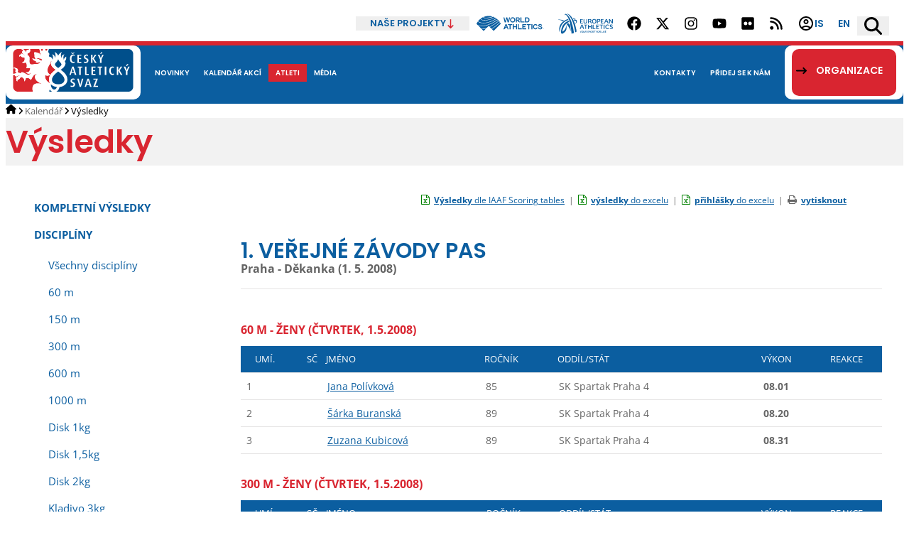

--- FILE ---
content_type: text/html; charset=utf-8
request_url: https://online.atletika.cz/vysledky/7026/0/0
body_size: 35629
content:

<!DOCTYPE html>
<html>
<head>
    <script id="Cookiebot" src="https://consent.cookiebot.com/uc.js" data-cbid="ad33f172-16d8-4312-907d-e310fd147112" data-blockingmode="auto" type="text/javascript"></script>
    <meta charset="utf-8">
    <title>ČESKÝ ATLETICKÝ SVAZ :: Vysledky</title>
    <meta name="viewport" content="width=device-width, initial-scale=1.0">
    <meta name="description">
    <meta name='keywords' />
    <meta name='robots' content='index,follow' />
    <meta name="author" content="SILLET IT services s.r.o.">
    <link href='/Images/favicon_2.ico' rel='shortcut icon' type='image/x-icon' />
    
    <script src="https://code.jquery.com/jquery-3.1.1.min.js" integrity="sha256-hVVnYaiADRTO2PzUGmuLJr8BLUSjGIZsDYGmIJLv2b8=" crossorigin="anonymous"></script>
    <script src="/Content/jquery.ui.js" type="text/javascript"></script>
    <script src="/Scripts/modernizr-2.6.2.js"></script>

    <link href='https://fonts.googleapis.com/css?family=Source+Sans+Pro:400,200italic,300,300italic,400italic,600,600italic&subset=latin,latin-ext' rel='stylesheet' type='text/css'>
    <link rel="stylesheet" href="https://maxcdn.bootstrapcdn.com/font-awesome/4.4.0/css/font-awesome.min.css">
    <link href="https://fonts.googleapis.com/css?family=Roboto" rel="stylesheet">
    <!-- di -->
    <link rel="stylesheet" href="/Content/Bootstrap.classes.css?v=20251215" />
    <link rel="stylesheet" href="/Content/atletika3.css?v=20251215" />
    <!-- <link rel="stylesheet" href="/Content/site.min.css?v=20251215" /> -->
    <script type="text/javascript" src="/Content/vendor/DataTables/datatables.min.js"></script>
    <script type="text/javascript" src="/Scripts/functions_2024.js?v=20251215"></script>
    <link rel="stylesheet" type="text/css" href="/Content/vendor/DataTables/datatables.min.css?v=20251215" />
    <script src="/Content/scripts.js"></script>

    <script type="text/javascript" src="https://cdn.jsdelivr.net/momentjs/latest/moment.min.js"></script>
    <script type="text/javascript" src="https://cdn.jsdelivr.net/npm/daterangepicker/daterangepicker.min.js"></script>
    <link rel="stylesheet" type="text/css" href="https://cdn.jsdelivr.net/npm/daterangepicker/daterangepicker.css" />

    
    <link href="/Content/atletika-results.css?v=20250523" rel="stylesheet" type="text/css" />
    <link href="/Content/atletika-print.css?v=20250523" rel="stylesheet" type="text/css" media="print" />
    <link rel="stylesheet" href="/Content/jquery.tipsy.css" />


    <!-- Global site tag (gtag.js) - Google Analytics -->
    <script async src="https://www.googletagmanager.com/gtag/js?id=UA-134591079-2"></script>
    <script>
        window.dataLayer = window.dataLayer || [];
        function gtag() { dataLayer.push(arguments); }
        gtag('js', new Date());

        gtag('config', 'UA-134591079-2');
    </script>

</head>
<body>
    
    <header >
    <div class="content-area top-header d-flex justify-content-end align-items-stretch m-h-50">
        <div class="position-relative our-projects d-flex align-items-center">
            <h2 class="d-flex align-items-center m-0">
                <button type="button" class="d-flex align-items-center m-0 border-0 py-0 gap-2">
                    Naše projekty
                    <svg xmlns="http://www.w3.org/2000/svg" xml:space="preserve" fill-rule="evenodd" stroke-linejoin="round" stroke-miterlimit="2" clip-rule="evenodd" viewBox="0 0 512 512" width="13" height="13">
                    <path fill-rule="nonzero" d="M233.387 502.613c12.5 12.5 32.8 12.5 45.3 0l128-128c12.5-12.5 12.5-32.8 0-45.3s-32.8-12.5-45.3 0l-73.4 73.4v-370.7c0-17.7-14.3-32-32-32s-32 14.3-32 32v370.7l-73.4-73.4c-12.5-12.5-32.8-12.5-45.3 0s-12.5 32.8 0 45.3l128 128h.1Z"></path>
                    </svg>
                </button>
            </h2>
            <ul class="position-absolute">
                <li class="page-header-projects__i">
                    <a target="_blank" href="https://www.pohybova-gramotnost.com">
                        Pohybová gramotnost
                    </a>
                </li>
                <li class="page-header-projects__i">
                    <a target="_blank" href="https://www.atletikaprodeti.cz">
                        Atletika pro děti
                    </a>
                </li>
                <li class="page-header-projects__i">
                    <a target="_blank" href="https://www.atletikaprorodinu.cz">
                        Atletika pro rodinu
                    </a>
                </li>
                <li class="page-header-projects__i">
                    <a target="_blank" href="https://www.jsematlet.cz">
                        Jsem atlet
                    </a>
                </li>
                <li class="page-header-projects__i">
                    <a target="_blank" href="https://www.ceskybeh.cz">
                        Český běh
                    </a>
                </li>
            </ul>
        </div>
        <div class="d-flex align-items-center mobile-hidden">
            <a href="https://worldathletics.org" class="px-3 d-flex" target="_blank">
                <svg xmlns="http://www.w3.org/2000/svg" viewBox="0 0 180 40.078" width="95" height="22"><g data-name="Group 1411"><path fill="#0b5ea0" d="M108.182 22.038v13.423h-2.492v-5.676h-6.4v5.676h-2.5V22.038h2.493v5.369h6.4v-5.369Zm4.562 11.026V22.038h-2.492v13.423h10.371v-2.4Zm19.812-8.646v-2.4h-10.213v13.42h10.213v-2.4h-7.72v-3.279h5.5v-2.378h-5.5v-2.973Zm12.278-2.38h-10.558v2.4h4.032v11.026h2.493V24.438h4.033Zm1.717 13.423h2.493V22.038h-2.493ZM95.072 22.038h-11.2v2.4h4.352v11.026h2.493V24.438h4.353Zm65.619 8.224a3.455 3.455 0 0 1-3.361 2.956 4.217 4.217 0 0 1-4.049-4.469 4.3 4.3 0 0 1 4.049-4.557 3.579 3.579 0 0 1 3.361 2.916l2.21-.827a5.7 5.7 0 0 0-5.571-4.595c-3.884 0-6.425 3.092-6.529 6.956l.006.275c.1 3.864 2.639 6.894 6.523 6.894a5.708 5.708 0 0 0 5.571-4.723Zm-81.945-5.439-2.209 5.456a11.786 11.786 0 0 1 3.7-1.65Zm2.406 5.969a9.654 9.654 0 0 0-6.73 4.669h-2.607l5.445-13.423h2.954l5.465 13.423H83.06l-1.907-4.669m93.592-1.546c-.078-.035-7.276-3.128-7.276-3.128-.1-.2-.556-2.257 2.3-2.184a2.924 2.924 0 0 1 2.8 2.47l2.333-.941a5.062 5.062 0 0 0-5.136-3.881c-2.843 0-4.92 1.588-4.92 3.823a3.785 3.785 0 0 0 .789 2.468l7.19 3.211c.013.078.315 2.429-2.862 2.456-1.863.016-3.156-1.157-3.588-3.274l-2.294.823a5.627 5.627 0 0 0 5.881 4.8c3.234 0 5.351-1.968 5.351-4.634a3.164 3.164 0 0 0-.57-2.011m-55.06-14.406V3.812h-2.493v13.426h10.6v-2.4Zm-32.72-11.02-2.435 9.76-2.531-9.76h-2.685l-2.531 9.664-2.4-9.664h-2.57l3.451 13.423h2.992l2.4-9.338 2.4 9.338h2.991L89.49 3.818Zm13.8 6.75a4.182 4.182 0 0 1-4.238 4.429 4.21 4.21 0 0 1-4.315-4.429A4.253 4.253 0 0 1 96.525 6.1a4.215 4.215 0 0 1 4.238 4.468m-11.141 0a6.725 6.725 0 0 0 6.9 6.961 6.7 6.7 0 0 0 6.845-6.961 6.732 6.732 0 0 0-6.845-7 6.757 6.757 0 0 0-6.9 7m22.027-.6a1.7 1.7 0 0 0 1.274-1.831 1.728 1.728 0 0 0-1.274-1.831h-4.029v3.662h4.026m-4.026 2.493v4.779h-2.492V3.812h6.9a4.33 4.33 0 0 1 3.4 4.325 4.33 4.33 0 0 1-3.4 4.324 4.072 4.072 0 0 0 3.3 2.47v2.346a6.233 6.233 0 0 1-4.123-1.6 8.029 8.029 0 0 1-2.068-3.217Zm28.073 2.265a4.608 4.608 0 0 0 3.153-4.212 4.608 4.608 0 0 0-3.153-4.2h-3.687v8.407h3.684m-6.179 2.515V3.814h6.66a6.845 6.845 0 0 1 5.164 6.71 6.42 6.42 0 0 1-5.164 6.712Z"></path><path fill="#0b5ea0" d="m184.264-412.771-.119-.046-3.873-3.874a35.312 35.312 0 0 1 3.528-6.2c2.218 2.079 6.668 4.505 15.354 4.505.306 0 .617 0 .933-.009 14.888-.289 30.215-9.565 33.836-12.255a35.241 35.241 0 0 1 2.925 2.462 116.565 116.565 0 0 1-24.327 12.967 55.658 55.658 0 0 1-16.214 3.786 32.971 32.971 0 0 1-12.043-1.336Zm.139-10.966c.9.982 3.793 2.893 8.883 3.822 4.151.758 11.043 1.042 20.3-1.912a73.522 73.522 0 0 0 19.472-9.459 35.422 35.422 0 0 0-3.386-2.125 62.912 62.912 0 0 1-21.445 7.368 42.094 42.094 0 0 1-6.157.513 23.784 23.784 0 0 1-5.753-.647 9.513 9.513 0 0 1-5.718-3.5q-.112-.163-.177-.276a36.192 36.192 0 0 0-6.022 6.216Zm23.145-9.155a44.918 44.918 0 0 0 15.321-3.168c.081-.036.213-.1.288-.133a35.639 35.639 0 0 0-10.534-1.6 35.233 35.233 0 0 0-14.114 2.931 1.071 1.071 0 0 0 .169.343c1.092 1.431 5.298 1.778 8.87 1.626Zm.528 5.827a60.733 60.733 0 0 0 20.535-6.909 35.108 35.108 0 0 0-4.086-1.76 5.554 5.554 0 0 1-.416.234c-1.932.959-7.412 3.233-16.556 3.637q-.912.04-1.755.04a23.259 23.259 0 0 1-4.448-.371 5.59 5.59 0 0 1-3.5-1.7 2.262 2.262 0 0 1-.291-.529 35.348 35.348 0 0 0-6.314 3.833 5.337 5.337 0 0 0 .76.989c3.63 3.77 11.627 3.207 16.071 2.536Zm-8.827 29.351 6.549-6.549a40.439 40.439 0 0 1-11.167 1.931Zm43.981-22.426c-.509.445-1.062.932-1.656 1.457-4.849 4.277-12.175 10.74-20.6 15.943l5.026 5.026 18.985-18.986a35.166 35.166 0 0 0-1.754-3.44Zm-.54-.9a35.46 35.46 0 0 0-2.137-3.072 130.507 130.507 0 0 1-24.977 15.979l4.646 4.644c8.288-5.075 16.572-12.366 21.037-16.3q.809-.711 1.432-1.251Zm-5.09-6.416c-4.072 3.035-22.892 15-38.627 16.843a41.708 41.708 0 0 1-4.774.264 35.955 35.955 0 0 1-8.519-.938l7.957 7.959a45.522 45.522 0 0 0 13.778-2.554l5.206-5.206 2.182 2.181a135.8 135.8 0 0 0 25.11-16q-1.093-1.331-2.313-2.549Z" transform="translate(-180.271 437.792)"></path><path fill="#0b5ea0" d="M177.793 33.835h-.626v1.682h-.216v-1.682h-.626v-.208h1.469Zm2.206 1.682h-.216v-1.515l-.645 1.515h-.232l-.64-1.507-.005 1.507h-.216v-1.89h.278l.7 1.644.7-1.644h.278Z"></path></g></svg>
            </a>
            <a href="https://www.european-athletics.com" class="px-3 d-flex" target="_blank">
                <svg xmlns="http://www.w3.org/2000/svg" viewBox="116.518 196.232 108.621 40" width="77" height="29"><path d="M164.667 214.25c.78 0 1.3.475 1.3 1.109v.265h-5.771v-8.719h5.459v.264c0 .582-.52 1.11-1.3 1.11h-2.599v2.114h3.223v.317c0 .581-.52 1.109-1.299 1.109h-1.924v2.431h2.911Zm7.748-6.077c0-.634.364-1.268 1.196-1.268h.416v5.126c0 2.007-.78 3.751-3.64 3.751-2.496 0-3.588-1.321-3.588-3.751v-3.858c0-.634.364-1.268 1.196-1.268h.416v4.914c0 1.85.728 2.536 2.028 2.536 1.196 0 2.028-.581 2.028-2.536v-3.646h-.052Zm9.255 7.451c-.728-2.801-2.496-3.593-3.587-3.593-.26 0-.468.052-.572.105v-.158c0-.74.987-1.004 1.559-1.11.936-.158 1.924-.634 1.924-1.585 0-.687-.52-1.057-1.092-1.057h-2.599v7.345h-1.612v-8.666h4.107c1.352 0 2.756.846 2.756 2.431 0 1.109-.78 1.902-1.664 2.378 1.144.792 1.976 2.219 2.392 3.91h-1.612Zm6.344.158c-2.756 0-4.316-1.849-4.316-4.544 0-2.695 1.612-4.544 4.316-4.544 2.704 0 4.263 1.902 4.263 4.544 0 2.748-1.611 4.544-4.263 4.544Zm0-7.662c-1.508 0-2.652 1.004-2.652 3.118 0 2.166 1.144 3.117 2.652 3.117 1.456 0 2.652-.898 2.652-3.117-.052-2.114-1.196-3.118-2.652-3.118Zm7.123 7.504h-1.612v-8.719h4.16c1.664 0 2.6.898 2.6 2.536 0 1.586-1.3 2.907-3.432 2.907-1.3 0-1.404-.74-1.404-1.057v-.159s.312.159.832.159c1.456 0 2.392-.793 2.392-1.902 0-.634-.468-1.163-1.352-1.163h-2.184v7.398Zm10.66-1.374c.779 0 1.299.475 1.299 1.109v.265h-5.771v-8.719h5.459v.264c0 .582-.52 1.11-1.299 1.11h-2.6v2.114h3.223v.317c0 .581-.519 1.109-1.299 1.109h-1.924v2.431h2.912Zm9.151 1.374-.936-2.695c-.572-.423-1.3-.74-2.028-.74-.52 0-.884.159-.988.317 0-.053-.052-.106-.052-.211 0-.687.624-1.11 1.716-1.11.208 0 .52.053.728.106l-.884-2.484c-.052-.105-.156-.211-.312-.211-.208 0-.312.106-.364.211l-2.392 6.817h-1.664l2.912-7.609c.312-.793.572-1.11 1.092-1.11h.78c.468 0 .78.317 1.092 1.11l2.912 7.609h-1.612Zm10.139-8.719v8.719h-1.092c-.26 0-.624-.106-.936-.529l-2.444-3.54a28.457 28.457 0 0 1-1.508-2.431s.052 1.903.052 2.484v3.963h-1.611v-8.666h1.091c.364 0 .728.159.884.476l2.496 3.593a46.081 46.081 0 0 1 1.56 2.378c0-.899-.052-1.797-.052-2.642v-3.752h1.56v-.053Zm-58.6 19.656-.936-2.694c-.572-.423-1.299-.74-2.027-.74-.52 0-.884.158-.988.317v-.212c0-.686.624-1.109 1.716-1.109.207 0 .519.053.727.105l-.883-2.483c-.052-.106-.156-.211-.312-.211-.208 0-.312.105-.364.211l-2.392 6.816h-1.664l2.912-7.609c.312-.792.572-1.109 1.092-1.109h.78c.467 0 .779.317 1.091 1.109l2.912 7.609h-1.664Zm8.32-8.718v.264c0 .581-.52 1.11-1.3 1.11h-1.56v7.344h-1.56v-7.344h-2.912v-.265c0-.634.52-1.109 1.3-1.109h6.032Zm1.144 1.268c0-.634.364-1.268 1.144-1.268h.416v3.487h4.003v-2.219c0-.634.364-1.268 1.144-1.268h.416v8.718h-1.56v-3.751h-4.003v3.751h-1.612v-7.45h.052Zm13.415 6.076c.78 0 1.3.476 1.3 1.11v.264h-5.564v-7.45c0-.634.364-1.268 1.144-1.268h.416v7.344h2.704Zm7.019 0c.78 0 1.3.476 1.3 1.11v.264h-5.771v-8.718h5.459v.264c0 .581-.52 1.11-1.3 1.11h-2.6v2.113h3.224v.317c0 .581-.52 1.11-1.3 1.11h-1.924v2.43h2.912Zm9.412-7.344v.264c0 .581-.52 1.11-1.3 1.11h-1.56v7.344h-1.56v-7.344h-2.86v-.265c0-.634.52-1.109 1.3-1.109h5.98Zm1.143 1.268c0-.634.364-1.268 1.144-1.268h.416v8.718h-1.612v-7.45h.052Zm10.816.053c-.208.37-.52.634-.936.898-.52-.687-1.404-1.057-2.34-1.057-1.768 0-2.756 1.163-2.756 3.171s.988 3.117 2.756 3.117c.728 0 1.3-.264 1.82-.687a.873.873 0 0 1 .52-.158c.364 0 .78.264 1.143.581-.779 1.057-2.027 1.691-3.431 1.691-2.652 0-4.42-1.691-4.42-4.492 0-2.8 1.716-4.544 4.42-4.544 1.248-.052 2.392.476 3.224 1.48Zm6.083.37c-.104 0-.26 0-.364-.106-.52-.317-.884-.423-1.56-.423-.884 0-1.3.476-1.3 1.057 0 .687.52 1.057 1.508 1.321.624.159 1.248.317 1.768.634.78.423 1.248 1.268 1.248 2.167 0 1.426-1.3 2.483-2.964 2.483-1.092 0-2.444-.528-3.328-1.11l.052-.105c.364-.582.728-.687 1.092-.687.052 0 .208.053.26.053.624.317 1.352.528 1.976.528.78 0 1.3-.634 1.3-1.162 0-.582-.416-.899-.936-1.11-.468-.159-1.04-.317-1.508-.476-1.144-.422-2.08-1.215-2.08-2.536 0-1.532 1.144-2.43 2.912-2.43 1.144 0 2.236.475 3.172 1.109-.156.211-.624.793-1.248.793ZM161.442 232.321l-.208 1.426h-.624l.208-1.426-1.04-2.114h.468c.156 0 .26.053.312.211l.624 1.321.988-1.321a.467.467 0 0 1 .363-.158h.468l-1.559 2.061Zm2.755 1.479c-.988 0-1.56-.581-1.56-1.479 0-1.268.78-2.167 1.976-2.167.988 0 1.56.634 1.56 1.48 0 .105 0 .211-.052.37-.156 1.056-.832 1.796-1.924 1.796Zm1.248-2.113c0-.687-.364-1.004-.884-1.004-.676 0-1.248.475-1.248 1.585 0 .687.364.951.936.951.572 0 1.092-.37 1.248-1.268-.052-.106-.052-.159-.052-.264Zm3.484-.952c.052-.264.208-.528.572-.528h.156l-.312 2.061c-.104.792-.468 1.532-1.612 1.532-.884 0-1.352-.423-1.352-1.162 0-.106 0-.265.052-.37l.208-1.533c.052-.264.208-.528.572-.528h.156l-.26 2.008v.317c0 .528.26.74.728.74.468 0 .832-.264.936-1.057l.156-1.48Zm1.3-.528h1.612c.52 0 1.04.317 1.04.846 0 .581-.416.898-.832 1.109.416.317.676.898.728 1.585h-.624c-.156-1.109-.832-1.426-1.248-1.426-.104 0-.208 0-.26.053 0-.318.312-.423.728-.476.416-.053.884-.317.884-.687 0-.211-.156-.37-.416-.37h-1.04l-.416 2.959h-.624l.468-3.593Zm6.551.687c-.052 0-.104 0-.156-.053a1.215 1.215 0 0 0-.623-.158c-.364 0-.572.211-.572.422-.052.265.156.423.52.529.26.053.467.105.675.264.26.158.416.528.364.845-.104.582-.624 1.004-1.299 1.004-.416 0-1.04-.211-1.352-.475l.052-.053c.156-.264.364-.264.468-.264.052 0 .104 0 .104.053.26.158.52.211.78.211.312 0 .571-.264.571-.476.052-.264-.103-.37-.311-.422-.208-.053-.416-.106-.572-.212-.416-.158-.78-.475-.676-1.004.104-.634.572-1.004 1.248-1.004.467 0 .935.212 1.299.476-.052.106-.26.317-.52.317Zm1.196 2.853h-.624l.468-3.54h1.612c.624 0 .988.264.988.793 0 .739-.52 1.374-1.508 1.374-.468 0-.572-.212-.572-.37v-.106s.104.053.312.053c.572 0 1.092-.37 1.092-.793 0-.211-.156-.423-.468-.423h-.884l-.416 3.012Zm4.004.053c-.988 0-1.56-.581-1.56-1.479 0-1.268.78-2.167 1.976-2.167.988 0 1.56.634 1.56 1.48 0 .105 0 .211-.052.37-.104 1.056-.832 1.796-1.924 1.796Zm1.3-2.113c0-.687-.364-1.004-.884-1.004-.676 0-1.248.475-1.248 1.585 0 .687.364.951.936.951.572 0 1.092-.37 1.248-1.268-.052-.106-.052-.159-.052-.264Zm1.3-1.48h1.612c.52 0 1.04.317 1.04.846 0 .581-.416.898-.832 1.109.416.317.676.898.728 1.585h-.624c-.156-1.109-.832-1.426-1.248-1.426-.104 0-.208 0-.26.053 0-.318.312-.423.728-.476.416-.053.884-.317.884-.687 0-.211-.156-.37-.416-.37h-1.04l-.416 2.959h-.624l.468-3.593Zm5.979 0v.106c-.052.264-.259.422-.571.422h-.676l-.416 2.959h-.624l.416-2.959h-1.144v-.105a.569.569 0 0 1 .572-.476h2.443v.053Zm2.132 2.008-.208 1.532h-.624l.468-3.54h2.236v.106c-.052.264-.26.422-.572.422h-1.04l-.104.899h1.352v.105c-.052.265-.26.423-.572.423h-.936v.053Zm3.224 1.585c-.988 0-1.56-.581-1.56-1.479 0-1.268.78-2.167 1.976-2.167.988 0 1.56.634 1.56 1.48 0 .105 0 .211-.052.37-.156 1.056-.832 1.796-1.924 1.796Zm1.3-2.113c0-.687-.364-1.004-.884-1.004-.676 0-1.248.475-1.248 1.585 0 .687.364.951.936.951.572 0 1.092-.37 1.248-1.268-.052-.106-.052-.159-.052-.264Zm1.3-1.48h1.612c.52 0 1.04.317 1.04.846 0 .581-.416.898-.832 1.109.416.317.676.898.728 1.585h-.624c-.156-1.109-.832-1.426-1.248-1.426-.104 0-.208 0-.26.053 0-.318.312-.423.728-.476.416-.053.884-.317.884-.687 0-.211-.156-.37-.416-.37h-1.04l-.416 2.959h-.624l.468-3.593Zm6.187 2.959c.312 0 .52.211.468.423v.105h-2.235l.416-3.011c.052-.265.208-.529.52-.529h.156l-.416 2.959h1.091v.053Zm1.144-2.431c.052-.264.208-.528.52-.528h.156l-.468 3.54h-.624l.416-3.012Zm1.716 1.48-.208 1.532h-.624l.468-3.54h2.236v.106c-.052.264-.26.422-.572.422h-1.04l-.104.899h1.352v.105c-.052.265-.26.423-.572.423h-.936v.053Zm3.536.951c.312 0 .52.211.468.423v.105h-2.34l.468-3.54h2.184v.106c-.052.264-.26.423-.572.423h-1.04l-.104.845h1.3v.106c-.052.264-.26.422-.572.422h-.728l-.156 1.004h1.092v.106ZM127.957 209.442c-5.303-1.797-11.439-1.638-11.439-1.638v.422c5.356.317 9.359 2.695 9.359 2.695 1.092-.845 2.08-1.479 2.08-1.479ZM146.678 206.587c1.508-.158 2.964-.158 4.732.423 0 0-1.144-1.374-3.068-1.744-1.04-.211-2.028-.158-2.444-.158-.052 0 .468.898.78 1.479ZM151.511 208.12c-1.56-.581-3.691-.264-4.159-.158l1.04 2.166s1.819-.105 2.807.37c.988.423 1.716 3.012-.884 5.125l.104.423s2.964-1.215 3.224-4.28c.208-1.691-.572-3.117-2.132-3.646ZM139.868 218.424c-1.56-1.691-3.588-3.752-3.588-3.752s-1.56 1.004-3.016 2.272c0 0 4.784 5.02 8.008 13.315h.312c-.572-4.914-1.716-11.835-1.716-11.835Z" style="fill:#0b5ea0"></path><path d="M131.804 196.707c-2.496-.687-2.08 2.431-2.08 2.325l.26.159c.156-.476.468-1.374 1.664-.793.988.476 3.067 2.484 4.887 6.447 3.016 6.393 4.368 10.99 6.552 30.805 0 0 1.196-.053 2.444-.37 1.352-.317 2.287-.793 2.287-.793-1.663-12.945-4.835-24.464-9.307-31.228-2.08-3.17-4.731-6.023-6.707-6.552Z" style="fill:#0b5ea0"></path><path d="M153.123 231.422c-2.184-13.209-5.252-22.298-10.712-29.537-2.131-2.8-4.887-4.755-6.759-5.336-1.092-.317-2.236-.317-2.236-.317 2.132.634 4.524 2.747 7.228 6.763 3.119 4.755 7.279 13.738 9.671 30.33 0 0 .936-.529 1.56-.952l1.248-.951ZM123.017 219.375c3.639-6.552 9.619-9.405 13.935-10.832-.208-.581-.52-1.268-.728-1.796-3.276 1.004-9.204 3.117-13.623 8.612-4.524 5.654-4.108 11.678-3.744 13.95.312 1.849 1.456 3.329 1.456 3.329-.052-2.167-.728-7.133 2.704-13.263Z" style="fill:#0b5ea0"></path><path d="M132.689 219.27c-.728 5.76-3.536 10.779-8.06 12.576.832-4.914 3.276-14.689 13.623-19.445-.208-.74-.572-1.743-.728-2.272-10.919 3.752-15.13 12.681-15.598 24.095l2.079 2.008c7.228-2.854 10.14-7.926 9.048-17.226l-.364.264Z" style="fill:#0b5ea0"></path></svg>
            </a>
        </div>
        <div class="social-networks d-flex gap-2 align-items-stretch mobile-hidden">
            <ul class="d-flex m-0 p-0 align-items-stretch">
                <li class="d-flex m-0 p-0">
                    <a target="_blank" href="https://www.facebook.com/czatletika/" title="Facebook" class="px-3 d-flex align-items-center">
                        <svg xmlns="http://www.w3.org/2000/svg" viewBox="0 0 512 512" width="20" height="20"><path d="M504 256C504 119 393 8 256 8S8 119 8 256c0 123.78 90.69 226.38 209.25 245V327.69h-63V256h63v-54.64c0-62.15 37-96.48 93.67-96.48 27.14 0 55.52 4.84 55.52 4.84v61h-31.28c-30.8 0-40.41 19.12-40.41 38.73V256h68.78l-11 71.69h-57.78V501C413.31 482.38 504 379.78 504 256z"></path></svg>
                    </a>
                </li>
                <li class="d-flex m-0 p-0">
                    <a target="_blank" href="https://twitter.com/CzechAthletics" title="X (Twitter)" class="px-3 d-flex align-items-center">
                        <svg xmlns="http://www.w3.org/2000/svg" viewBox="0 0 512 512" width="20" height="20"><path d="M389.2 48h70.6L305.6 224.2 487 464H345L233.7 318.6 106.5 464H35.8L200.7 275.5 26.8 48H172.4L272.9 180.9 389.2 48zM364.4 421.8h39.1L151.1 88h-42L364.4 421.8z"></path></svg>
                    </a>
                </li>
                <li class="d-flex m-0 p-0">
                    <a target="_blank" href="https://www.instagram.com/czatletika/" title="Instagram" class="px-3 d-flex align-items-center">
                        <svg xmlns="http://www.w3.org/2000/svg" viewBox="0 0 448 512" width="20" height="20"><path d="M224.1 141c-63.6 0-114.9 51.3-114.9 114.9s51.3 114.9 114.9 114.9S339 319.5 339 255.9 287.7 141 224.1 141zm0 189.6c-41.1 0-74.7-33.5-74.7-74.7s33.5-74.7 74.7-74.7 74.7 33.5 74.7 74.7-33.6 74.7-74.7 74.7zm146.4-194.3c0 14.9-12 26.8-26.8 26.8-14.9 0-26.8-12-26.8-26.8s12-26.8 26.8-26.8 26.8 12 26.8 26.8zm76.1 27.2c-1.7-35.9-9.9-67.7-36.2-93.9-26.2-26.2-58-34.4-93.9-36.2-37-2.1-147.9-2.1-184.9 0-35.8 1.7-67.6 9.9-93.9 36.1s-34.4 58-36.2 93.9c-2.1 37-2.1 147.9 0 184.9 1.7 35.9 9.9 67.7 36.2 93.9s58 34.4 93.9 36.2c37 2.1 147.9 2.1 184.9 0 35.9-1.7 67.7-9.9 93.9-36.2 26.2-26.2 34.4-58 36.2-93.9 2.1-37 2.1-147.8 0-184.8zM398.8 388c-7.8 19.6-22.9 34.7-42.6 42.6-29.5 11.7-99.5 9-132.1 9s-102.7 2.6-132.1-9c-19.6-7.8-34.7-22.9-42.6-42.6-11.7-29.5-9-99.5-9-132.1s-2.6-102.7 9-132.1c7.8-19.6 22.9-34.7 42.6-42.6 29.5-11.7 99.5-9 132.1-9s102.7-2.6 132.1 9c19.6 7.8 34.7 22.9 42.6 42.6 11.7 29.5 9 99.5 9 132.1s2.7 102.7-9 132.1z"></path></svg>
                    </a>
                </li>
                <li class="d-flex m-0 p-0">
                    <a target="_blank" href="https://www.youtube.com/&#64;CzechAthletics/featured" title="YouTube" class="px-3 d-flex align-items-center">
                        <svg xmlns="http://www.w3.org/2000/svg" viewBox="0 0 576 512" width="20" height="20"><path d="M549.655 124.083c-6.281-23.65-24.787-42.276-48.284-48.597C458.781 64 288 64 288 64S117.22 64 74.629 75.486c-23.497 6.322-42.003 24.947-48.284 48.597-11.412 42.867-11.412 132.305-11.412 132.305s0 89.438 11.412 132.305c6.281 23.65 24.787 41.5 48.284 47.821C117.22 448 288 448 288 448s170.78 0 213.371-11.486c23.497-6.321 42.003-24.171 48.284-47.821 11.412-42.867 11.412-132.305 11.412-132.305s0-89.438-11.412-132.305zm-317.51 213.508V175.185l142.739 81.205-142.739 81.201z"></path></svg>
                    </a>
                </li>
                <li class="d-flex m-0 p-0">
                    <a target="_blank" href="https://www.flickr.com/photos/54143785@N02/sets/" title="Flickr" class="px-3 d-flex align-items-center">
                        <svg xmlns="http://www.w3.org/2000/svg" viewBox="0 0 448 512" width="20" height="20"><path d="M400 32H48C21.5 32 0 53.5 0 80v352c0 26.5 21.5 48 48 48h352c26.5 0 48-21.5 48-48V80c0-26.5-21.5-48-48-48zM144.5 319c-35.1 0-63.5-28.4-63.5-63.5s28.4-63.5 63.5-63.5 63.5 28.4 63.5 63.5-28.4 63.5-63.5 63.5zm159 0c-35.1 0-63.5-28.4-63.5-63.5s28.4-63.5 63.5-63.5 63.5 28.4 63.5 63.5-28.4 63.5-63.5 63.5z"></path></svg>
                    </a>
                </li>
                <li class="d-flex m-0 p-0">
                    <a target="_blank" href="/rss/" title="RSS" class="px-3 d-flex align-items-center">
                        <svg xmlns="http://www.w3.org/2000/svg" viewBox="0 0 448 512" width="20" height="20"><path d="M0 64C0 46.3 14.3 32 32 32c229.8 0 416 186.2 416 416c0 17.7-14.3 32-32 32s-32-14.3-32-32C384 253.6 226.4 96 32 96C14.3 96 0 81.7 0 64zM128 416c0 35.3-28.7 64-64 64s-64-28.7-64-64s28.7-64 64-64s64 28.7 64 64zM32 160c159.1 0 288 128.9 288 288c0 17.7-14.3 32-32 32s-32-14.3-32-32c0-123.7-100.3-224-224-224c-17.7 0-32-14.3-32-32s14.3-32 32-32z"></path></svg>
                    </a>
                </li>
            </ul>
        </div>
        <div class="page-header-submenu d-flex">
            <div class="d-flex ">
                <a target="_blank" href="https://is.atletika.cz" title="Informační systém ČAS" class="px-3 d-flex justify-content-center align-items-center">
                    <svg xmlns="http://www.w3.org/2000/svg" height="24" viewBox="0 -960 960 960" width="24"><path d="M234-276q51-39 114-61.5T480-360q69 0 132 22.5T726-276q35-41 54.5-93T800-480q0-133-93.5-226.5T480-800q-133 0-226.5 93.5T160-480q0 59 19.5 111t54.5 93Zm246-164q-59 0-99.5-40.5T340-580q0-59 40.5-99.5T480-720q59 0 99.5 40.5T620-580q0 59-40.5 99.5T480-440Zm0 360q-83 0-156-31.5T197-197q-54-54-85.5-127T80-480q0-83 31.5-156T197-763q54-54 127-85.5T480-880q83 0 156 31.5T763-763q54 54 85.5 127T880-480q0 83-31.5 156T763-197q-54 54-127 85.5T480-80Zm0-80q53 0 100-15.5t86-44.5q-39-29-86-44.5T480-280q-53 0-100 15.5T294-220q39 29 86 44.5T480-160Zm0-360q26 0 43-17t17-43q0-26-17-43t-43-17q-26 0-43 17t-17 43q0 26 17 43t43 17Zm0-60Zm0 360Z"></path></svg>
                    IS
                </a>
            </div>
            <div class="d-flex">
                <a href="https://www.atletika.cz/en/" hreflang="en" title="English" class="px-3 d-flex justify-content-center align-items-center">
                    en
                </a>
            </div>
            <script src="https://atletika.searchready.cz/serp-dist/searchready.bundle.js?clientConfigURL=https://atletika.searchready.cz/api/serp/config/full-serp-cs.json" defer nonce="7cd3dSyo84AUaouIBH8ECg=="></script>
            <div class="d-flex align-items-center search-box search-ready-toggle page-header-search">
                <button type="button" title="Vyhledávání" class="d-flex align-items-center px-3">
                    <svg xmlns="http://www.w3.org/2000/svg" viewBox="0 0 512 512" width="25" height="25"><path d="M416 208c0 45.9-14.9 88.3-40 122.7L502.6 457.4c12.5 12.5 12.5 32.8 0 45.3s-32.8 12.5-45.3 0L330.7 376c-34.4 25.2-76.8 40-122.7 40C93.1 416 0 322.9 0 208S93.1 0 208 0S416 93.1 416 208zM208 352c79.5 0 144-64.5 144-144s-64.5-144-144-144S64 128.5 64 208s64.5 144 144 144z"></path></svg>

                </button>
            </div>
        </div>
    </div>
    <div class="d-flex position-relative justify-content-center page-header-main align-items-stretch">
        <div class="content-area d-flex align-items-center justify-content-between flex-1">
            <div class="page-header-logo">
                <a href="https://www.atletika.cz">
                    <svg xmlns="http://www.w3.org/2000/svg" id="Vrstva_2" data-name="Vrstva 2" viewBox="0 0 426.31 151.34" width="170" height="60"><defs><style>
                                                                                                                                                             .cls-1 {
                                                                                                                                                                 fill: #d9272e
                                                                                                                                                             }

                                                                                                                                                             .cls-1, .cls-2, .cls-3 {
                                                                                                                                                                 stroke-width: 0
                                                                                                                                                             }

                                                                                                                                                             .cls-2 {
                                                                                                                                                                 fill: #fff
                                                                                                                                                             }

                                                                                                                                                             .cls-3 {
                                                                                                                                                                 fill: #004f8b
                                                                                                                                                             }
                    </style></defs><g id="Vrstva_1-2" data-name="Vrstva 1"><path d="M197.86 6.34h219.33V142.3H197.86z" class="cls-2"></path><path d="M45.9 16.84c.07-2.42.24-5.99.7-9.23.79-5.56 5.79-4.48 8.33-4.69 1.64-.14 1.55-1.77 1.28-2.91H36.49a17.04 17.04 0 0 1 1.9 4.09c6.27.04 7.38 8.24 7.51 12.75ZM5.8 87.94c2.9-2.65 6.17-2.93 10.25-1.03-2.13-1.15-3.11-1.76-5.8-3.63-4.61-3.2-1.4-7.19-.45-9.55.95-2.36-3.18-2.63-3.18-2.63-.47-5.58-6.09-1.76-6.09-1.76 2.43-8.6 9.64-.8 9.64-.8s2.24-1.85 5.35 2.14c3.27 4.21.18 11.61.18 11.61l10.82 4.3c1.97-9.53 16.85.7 16.85.7l-.25-.17c16.77 11.27 20.23-4.39 20.23-4.39-7.92 11.51-18.88-.84-18.88-.84 13.42 3.47 15.35-7.45 16.34-13.6-7.07-1.47-14.03-1.07-14.03-1.07 5.74-12.78-2.41-19.54-2.41-19.54-7.77 3.31-12.8-.1-12.8-.1 11.84-2.11 9.37-16.66 9.37-16.66-2.16-1.27-4.78-1.26-9.51-2.3-4.75-1.03-4.08-4.62-4.08-4.62-3.49-1.29-5.31 3.95-5.31 3.95-3.21-6.79 3.8-8.08 3.8-8.08 4.14-10.15 17.66 5.81 17.66 5.81s-.36-2.57-8.23-8.98c-7.87-6.4-.72-9.57-.72-9.57C34.68.52 29.01.04 26.23 0h-9.22C7.61 0 0 7.61 0 17.01v72.22c.97-1.33 2.71-2.11 5.8-1.29Zm94.98-52.35c-5.1-3.95-17.5-2.48-17.5-2.48l-.29 1.13c4.44.07 8.48 1.9 11.39 4.13 4.86 3.72 8.18 3.02 8.54 1.31.28-1.33-.78-3.03-2.14-4.09ZM99.53 7.67c1.86-.59 3.22-1.11 6.62-1.62-1.48-2.19-.82-4.35.34-6.06h-9.86c5.14 2.63 3.49 6.58 2.9 7.67Z" class="cls-1"></path><path d="M60.19 8.23c-2.09 6.63-8.63 6.89-8.63 6.89l-.61 8.49c9.4-2.52 6.94 15.37 6.94 15.37l.04-.3C55.4 58.72 69 55.06 71.68 54.45c4.65-1.05 7.98-1.29 13.92-1.5 10.3-.36 10.5-8.04 10.5-8.04S87.98 50 82.65 47.88c-2.7-1.08-2.2-2.72-.35-4.25-2.81-.91-15.34-5.28-13.36-10.89 0 0 3.75 3.52 9.8 1.98.53-.13 1.05-.23 1.57-.31-6.83-6.68-3.71-13.23-3.71-13.23s-2.15-4.47-2.36-6.21c-.86-7.06 13.69-1.48 18.06.35-.59.48-1.02 1.14-1.22 1.89.52-.61 1.28-1.01 2.14-1.01 1.56 0 2.82 1.26 2.82 2.81a2.8 2.8 0 0 1-2.17 2.73 3.666 3.666 0 0 0 4.42-3.59c0-2.03-1.64-3.67-3.67-3.67-.34 0-.67.05-.98.13.34-1.21 1.39-2.18 2.84-2.96L93.21-.02H60c-.15.55-.28.9-.28.9s1.98 2.5.45 7.33Zm53.65-2.49c2.68.13 6.59.6 6.59.6-.84-3.15 1.26-5.16 3.33-6.34h-10.2c1.56 2.47.88 4.62.28 5.74Zm37.45 67.81c-.07-.05-.14-.09-.2-.14 0 0-24.83-15.06-14.41-29.88 0 0-1.15-.89-2.39-2.69-.1 4.01-1.48 8.79-5.1 14.31-17.62 26.8 2.12 35.82 2.12 35.82-8.28 7.06-17.19 1.55-17.19 1.55-3.92 16.48 11.62 26.61 17.51 29.8-1.6-2.33-2.76-4.91-3.45-7.74-4.61-18.98 10.86-32.3 23.1-41.02Zm-46.68 51.47c-3.77-1.55-20.58-8.86-24.98-17.88-6.31-12.95 1.56-16.88 5.43-17.96-12.34-3.78-21.48 20.72-21.48 20.72-8.84-10.87-18.54-6.62-18.54-6.62-.54 8.44-5.85 11.39-5.85 11.39 3.44-11.52-10.67-15.86-10.67-15.86-2.11 1.37-3.27 3.7-6.33 7.47-3.05 3.77-5.96 1.57-5.96 1.57-2.72 2.54-.35 6.38-.35 6.38-7.51-.18-4.01-6.89-4.01-6.89-7.21-8.26 13.12-13.16 13.12-13.16s-3.26-2.08-11.69 2.37c-5.13 2.71-6.79-3.53-6.79-3.53-3.66-1.89-5.55-1.36-6.52-.3v41.61c0 9.39 7.61 17.01 17.01 17.01h53.06c-8.66-38.19 26.12-29.05 34.54-26.32Z" class="cls-1"></path><path d="M159.48 146.6c2.6-3.12 4.34-7.29 5.12-11.92 2.82-.21 7.65-.85 12.15-3 8.01-3.83 13.37-9.52 15.22-17.11 4.61-18.98-10.86-32.3-23.1-41.02.07-.05.14-.09.21-.14 0 0 24.83-15.06 14.4-29.88 0 0 7.04-5.46 5-16.67 0 0-6.57 3.14-8.74 11.27 0 0-3.75-14.56 2.71-19.2 0 0-12.68 1-9.96 13.47 0 0-6.79-8.68.53-22.25 0 0-9.6 4.63-12.93 13.39-3.33-8.76-12.93-13.39-12.93-13.39 7.32 13.57.53 22.25.53 22.25 2.71-12.46-9.96-13.47-9.96-13.47 6.47 4.64 2.71 19.2 2.71 19.2-2.17-8.13-8.74-11.27-8.74-11.27-.22 1.23-.33 2.37-.36 3.46-2.12-3.27-4.61-4.94-4.61-4.94s5.51-9.84-2.64-14.37l2.78-11.02h-3.1c-2.08 1.18-4.17 3.19-3.33 6.34 0 0-3.91-.47-6.59-.6.6-1.12 1.28-3.26-.28-5.74h-7.07c-1.15 1.71-1.81 3.87-.34 6.06-3.4.51-4.76 1.02-6.62 1.62.59-1.1 2.25-5.05-2.9-7.67h-3.4l3.27 11.67c-1.45.78-2.5 1.75-2.84 2.96.31-.08.64-.13.98-.13 2.03 0 3.67 1.64 3.67 3.67a3.666 3.666 0 0 1-4.42 3.59c1.25-.29 2.17-1.4 2.17-2.73 0-1.55-1.26-2.81-2.82-2.81-.86 0-1.62.4-2.14 1.01.2-.74.63-1.41 1.22-1.89-4.37-1.83-18.92-7.41-18.06-.35.21 1.74 2.36 6.21 2.36 6.21s-3.13 6.55 3.71 13.23c-.52.08-1.04.17-1.57.31-6.06 1.54-9.8-1.98-9.8-1.98-1.98 5.61 10.55 9.98 13.36 10.89-1.85 1.52-2.34 3.17.35 4.25 5.33 2.12 13.45-2.97 13.45-2.97s-.21 7.67-10.5 8.04c-5.94.21-9.27.46-13.92 1.5-2.68.6-16.28 4.27-13.75-15.77l-.04.3s2.46-17.89-6.94-15.37l.61-8.49s6.54-.26 8.63-6.89c1.53-4.83-.45-7.33-.45-7.33s.13-.35.28-.9h-3.82c.27 1.14.36 2.77-1.28 2.91-2.54.21-7.54-.86-8.33 4.69-.46 3.24-.63 6.81-.7 9.23-.13-4.51-1.23-12.71-7.51-12.75 0 0-.59-2.07-1.9-4.09H26.25c2.78.04 8.45.52 8.3 7.13 0 0-7.15 3.17.72 9.57 7.87 6.41 8.23 8.98 8.23 8.98S29.98 9.73 25.84 19.88c0 0-7.02 1.29-3.8 8.08 0 0 1.81-5.24 5.31-3.95 0 0-.67 3.58 4.08 4.62 4.74 1.04 7.35 1.03 9.51 2.3 0 0 2.47 14.55-9.37 16.66 0 0 5.03 3.42 12.8.1 0 0 8.15 6.76 2.41 19.54 0 0 6.95-.4 14.03 1.07-.99 6.15-2.93 17.07-16.34 13.6 0 0 10.97 12.35 18.88.84 0 0-3.46 15.66-20.23 4.39l.25.17s-14.87-10.23-16.85-.7L15.7 82.3s3.1-7.4-.18-11.61c-3.11-3.99-5.35-2.14-5.35-2.14s-7.21-7.8-9.64.8c0 0 5.62-3.82 6.09 1.76 0 0 4.13.27 3.18 2.63-.96 2.36-4.16 6.35.45 9.55 2.69 1.87 3.67 2.48 5.8 3.63-4.08-1.91-7.36-1.62-10.25 1.03-3.09-.82-4.83-.04-5.8 1.29v3.5c.97-1.06 2.86-1.59 6.52.3 0 0 1.66 6.23 6.79 3.53C21.74 92.12 25 94.2 25 94.2s-20.33 4.91-13.12 13.16c0 0-3.5 6.71 4.01 6.89 0 0-2.36-3.83.35-6.38 0 0 2.9 2.2 5.96-1.57 3.06-3.77 4.22-6.11 6.33-7.47 0 0 14.11 4.34 10.67 15.86 0 0 5.31-2.96 5.85-11.39 0 0 9.7-4.25 18.54 6.62 0 0 9.14-24.5 21.48-20.72-3.87 1.08-11.74 5-5.43 17.96 4.4 9.02 21.21 16.33 24.98 17.88-8.42-2.72-43.2-11.87-34.54 26.32h58.2c-.04-2.57.52-5.08 1.88-7.45 2.15 3.25 4.9 5.87 8.17 7.45h15.07c2.31-1.08 4.36-2.66 6.09-4.74ZM102.92 39.68c-.36 1.71-3.67 2.41-8.54-1.31-2.91-2.23-6.95-4.06-11.39-4.13l.29-1.13s12.4-1.46 17.5 2.48c1.36 1.06 2.42 2.76 2.14 4.09Zm79.12 72.48c-2.32 9.52-12.4 13.11-21.87 13.02-7.66-.25-19.41-2.15-22.05-13.02-2.85-11.7 10.64-24.06 21.96-32.46 11.33 8.4 24.81 20.76 21.96 32.46Zm-23.78-72.21c.77-1.4 1.37-2.74 1.82-4.05.45 1.3 1.05 2.65 1.82 4.05 4.51 8.15 9.71 9.84 9.71 15.06 0 3.59-5.81 8.01-11.29 12.24-.08.06-.17.12-.25.18-.08-.06-.17-.12-.25-.18-5.48-4.23-11.29-8.65-11.29-12.24 0-5.22 5.2-6.91 9.72-15.06Zm-30.07 74.63c.69 2.83 1.85 5.41 3.45 7.74-5.9-3.19-21.43-13.32-17.51-29.8 0 0 8.91 5.51 17.19-1.55 0 0-19.74-9.01-2.12-35.82 3.63-5.52 5-10.29 5.1-14.31 1.24 1.8 2.39 2.69 2.39 2.69-10.43 14.81 14.41 29.88 14.41 29.88.07.04.14.09.2.14-12.24 8.73-27.71 22.05-23.1 41.02Zm24.2 26.12c-1.73 2.08-3.95 3.09-6.79 3.09h-.02c-5.53 0-11.49-7.14-11.7-18.69 2.5 2.67 5.69 4.9 9.52 6.6 4.48 1.98 9.63 2.72 11.8 2.96-.57 2.39-1.52 4.48-2.82 6.04Z" class="cls-2"></path><path d="M159.83 67.25c.08.06.17.12.25.18.08-.06.17-.12.25-.18 5.48-4.23 11.29-8.65 11.29-12.24 0-5.22-5.2-6.91-9.71-15.06-.77-1.4-1.37-2.74-1.82-4.05a27.19 27.19 0 0 1-1.82 4.05c-4.51 8.15-9.72 9.84-9.72 15.06 0 3.59 5.81 8.01 11.29 12.24Zm-21.71 44.91c2.64 10.87 14.39 12.77 22.05 13.02 9.47.08 19.55-3.5 21.87-13.02 2.85-11.7-10.63-24.06-21.96-32.46-11.33 8.4-24.81 20.76-21.96 32.46Zm-4.23 12.93c.21 11.55 6.17 18.68 11.7 18.69h.02c2.84 0 5.05-1.01 6.79-3.09 1.3-1.55 2.26-3.65 2.82-6.04-2.18-.24-7.33-.98-11.8-2.96-3.83-1.7-7.02-3.93-9.52-6.6Zm-3.75 18.8c-1.36 2.37-1.92 4.89-1.88 7.45h10.05c-3.27-1.58-6.02-4.2-8.17-7.45Zm81.91-76.64h-.08s-.13 1.36-.81 3.53l-3.15 10.3h7.83l-3.02-10.3c-.64-2.16-.77-3.53-.77-3.53Zm54.15 42.54h-.08s-.13 1.36-.81 3.53l-3.14 10.29H270l-3.02-10.29c-.64-2.17-.76-3.53-.76-3.53Z" class="cls-3"></path><path d="M409.31 0H126.87l-2.78 11.02c8.14 4.53 2.64 14.37 2.64 14.37s2.48 1.67 4.61 4.94c.03-1.09.14-2.24.36-3.46 0 0 6.57 3.14 8.74 11.27 0 0 3.76-14.56-2.71-19.2 0 0 12.67 1 9.96 13.47 0 0 6.79-8.68-.53-22.25 0 0 9.6 4.63 12.93 13.39 3.33-8.76 12.93-13.39 12.93-13.39-7.32 13.57-.53 22.25-.53 22.25-2.72-12.46 9.96-13.47 9.96-13.47-6.47 4.64-2.71 19.2-2.71 19.2 2.17-8.13 8.74-11.27 8.74-11.27 2.05 11.21-5 16.67-5 16.67 10.43 14.81-14.4 29.88-14.4 29.88-.07.04-.14.09-.21.14 12.24 8.73 27.71 22.05 23.1 41.02-1.85 7.6-7.21 13.29-15.22 17.11-4.5 2.15-9.33 2.79-12.15 3-.77 4.62-2.52 8.79-5.12 11.92-1.73 2.07-3.78 3.66-6.09 4.74H409.3c9.39 0 17.01-7.62 17.01-17.01V17.01C426.31 7.62 418.7 0 409.3 0Zm-5.12 54.32c.85-.51 2-.81 2.98-.81s1.83.25 2.12.89l-5.19 5.87h-2.85l2.94-5.95ZM312.1 11.78c.85-.51 2-.81 2.98-.81s1.83.26 2.13.89l-5.19 5.87h-2.85l2.94-5.96Zm-35.57 8.17h5.4V33.3h.08l8.38-13.35h5.53l-9.14 13.52 9.66 15.73h-6.04l-8.38-14.8h-.08v14.8h-5.4V19.94Zm14.88 54.99v3.57h-7.86v9.62h8.84v3.62h-14.25V62.49h14.25v3.62h-8.84v8.85h7.86ZM268.7 88.13v3.62h-13.52V62.49h5.45v25.65h8.08ZM229.36 66.1v-3.61h16.33v3.61h-5.48v25.65h-5.4V66.1h-5.45Zm-1.14-46.15h14.25v3.61h-8.85v8.85h7.87v3.57h-7.87v9.61h8.85v3.62h-14.25V19.95Zm-20.89-8.42 4.63 3.36 4.59-3.36L218 12.8l-4.38 4.38c-.47.47-1.06.72-1.7.72s-1.19-.25-1.66-.72l-4.34-4.38 1.4-1.27Zm5.49 8c2.72 0 4.63.64 6.04 1.62l-1.19 3.27c-.81-.55-2.04-1.02-3.74-1.02-5.06 0-6.8 5.53-6.8 11.14s1.95 10.97 6.72 10.97c1.7 0 2.72-.38 3.74-1.02l1.28 3.44c-1.4 1.11-3.4 1.66-6.08 1.66-7.48 0-11.23-6.89-11.23-15.01s3.83-15.05 11.27-15.05Zm-2.08 115.13c-3.53 0-5.66-.6-7.23-1.62l1.32-3.78c1.02.68 2.68 1.36 4.89 1.36 2.89 0 4.68-1.78 4.68-4.51 0-2.22-1.28-3.57-4.55-4.93-4.76-2.04-6.04-5.1-6.04-8 0-4.63 3.36-8.59 8.76-8.59 2.93 0 5.1.68 6.42 1.66l-1.19 3.31c-1.02-.64-2.64-1.32-4.51-1.32-2.72 0-4.21 1.66-4.21 4.25s1.87 3.75 4.42 4.81c5.78 2.38 6.59 5.66 6.59 8.46 0 5.27-3.91 8.88-9.36 8.88Zm8.12-42.91-2.25-7.53h-9.44l-2.34 7.53h-4.85l9.69-29.26h5.11l9.65 29.26h-5.57Zm22.04 42.53h-4.68l-8.8-29.26h5.74l4.76 18.8c.42 1.65.76 3.7.76 3.7h.08s.34-2.04.77-3.7l4.85-18.8h5.15l-8.63 29.26Zm16.5-98.17c-4.76-2.04-6.04-5.11-6.04-8 0-4.64 3.36-8.59 8.76-8.59 2.94 0 5.11.68 6.42 1.66l-1.19 3.31c-1.02-.64-2.64-1.32-4.51-1.32-2.72 0-4.21 1.66-4.21 4.26s1.87 3.74 4.42 4.8c5.78 2.38 6.59 5.66 6.59 8.47 0 5.27-3.91 8.89-9.36 8.89-3.53 0-5.66-.6-7.23-1.62l1.32-3.78c1.02.68 2.68 1.36 4.89 1.36 2.89 0 4.68-1.79 4.68-4.51 0-2.21-1.28-3.57-4.55-4.93Zm15.61 98.17-2.25-7.53h-9.44l-2.34 7.53h-4.85l9.7-29.26h5.1l9.65 29.26h-5.57Zm28.35 0h-16.93l9.95-25.64h-9.14v-3.62h15.87l-9.7 25.65h9.96v3.61Zm15.29-68.18h-5.48v25.65h-5.4V66.1h-5.44v-3.61h16.33v3.61Zm-2.84-29.52v12.63h-5.4V36.58l-7.87-16.63h5.83l5.02 12.12h.08l5.19-12.12h5.1l-7.95 16.63Zm17.11 55.17h-5.45V62.49h5.45v29.26Zm22.62-3.7c1.7 0 2.68-.38 3.7-1.02l1.28 3.49c-1.4 1.06-3.44 1.62-6.08 1.62-7.48 0-11.23-6.85-11.23-15.01s3.83-15.06 11.27-15.06c2.72 0 4.63.64 6.03 1.66l-1.19 3.23c-.85-.51-2.04-1.02-3.78-1.02-5.02 0-6.72 5.53-6.72 11.14s1.96 10.97 6.72 10.97Zm28.4 3.7-8.38-14.8h-.09v14.8h-5.4V62.49h5.4v13.36h.09l8.38-13.36h5.53l-9.14 13.52 9.65 15.74h-6.04Zm23.96-12.63v12.63h-5.4V79.12l-7.87-16.63h5.83l5.02 12.12h.09l5.18-12.12h5.11l-7.95 16.63Z" class="cls-3"></path></g></svg>
                </a>
            </div>
            <div class="page-header-main-menu d-flex">
                <div class="flex-1 px-3">
                    <nav class="visibility-normal">
                        <ul>
                            <li>
                                <a href="https://www.atletika.cz/novinky/"><span>Novinky</span></a>
                                <div> 
                                    <ul>
                                        <li><a href="https://www.atletika.cz/novinky/"><span>Aktuality</span></a></li>
                                        <li><a href="https://www.atletika.cz/newsfeed/kratce/"><span>Krátce</span></a></li>
                                        <li><a href="https://www.atletika.cz/newsfeed/cas-informuje/"><span>ČAS informuje</span></a></li>
                                        <li><a href="https://www.atletika.cz/newsfeed/"><span>Newsfeed</span></a> </li>
                                    </ul>
                                </div>
                            </li>
                            <li>
                                <a href="/kalendar" class="">
                                    <span>Kalendář Akcí</span>
                                </a>
                            </li>
                            <li>
                                <a href="/atleti/registr-atletu" class="active"><span>Atleti</span></a>
                                <div>
                                    <ul>
                                        <li><a href="/statistiky/"><span>Statistiky</span></a></li>
                                        <li><a href="https://www.atletika.cz/organizace/reprezentace"><span>Reprezentace</span></a></li>
                                        <li><a href="https://www.atletika.cz/zpravodajstvi/atleti/medailony-atletu"><span>Medailony atletů</span></a></li>
                                    </ul>
                                </div>
                            </li>
                            <li>
                                <a href="https://www.atletika.cz/media/"><span>Média</span></a>
                                <div>
                                    <ul>
                                        <li><a href="https://www.atletika.cz/fotogalerie/"><span>Fotogalerie</span></a></li>
                                        <li><a href="https://www.atletika.cz/videa/"><span>Videa</span></a></li>
                                        <li><a href="https://www.atletika.cz/casopis/"><span>Časopis</span></a></li>
                                        <li><a href="https://www.atletika.cz/podcast/"><span>Podcast</span></a></li>
                                    </ul>
                                </div>
                            </li>
                        </ul>
                    </nav>
                    <nav class="visibility-switched">
                        <ul>
                            <li>
                                <a href="https://www.atletika.cz/organizace/o-nas/"><span>O nás</span></a>
                                <div>
                                    <ul>
                                        <li><a href="https://www.atletika.cz/organizace/o-nas/historie/"><span>Historie</span></a></li>
                                        <li><a href="https://www.atletika.cz/organizace/o-nas/struktura/"><span>Struktura</span></a></li>
                                        <li><a href="https://www.atletika.cz/organizace/o-nas/eticka-atletika/"><span>Etická atletika</span></a></li>
                                    </ul>
                                </div>
                            </li>
                            <li>
                                <a href="https://www.atletika.cz/organizace/clenove/"><span>Členové</span></a>
                                <div>
                                    <ul>
                                        <li><a href="https://www.atletika.cz/organizace/clenove/krajske-atleticke-svazy/"><span>Krajské atletické svazy</span></a></li>
                                        <li><a href="https://www.atletika.cz/organizace/clenove/oddily-a-kluby/"><span>Oddíly a kluby</span></a></li>
                                        <li><a href="https://www.atletika.cz/organizace/clenove/atleti/"><span>Atleti</span></a></li>
                                        <li><a href="https://www.atletika.cz/organizace/clenove/veterani/"><span>Veteráni</span></a></li>
                                    </ul>
                                </div>
                            </li>
                            <li><a href="https://www.atletika.cz/dokumenty/"><span>Dokumenty</span></a></li>
                            <li>
                                <a href="https://www.atletika.cz/organizace/reprezentace/"><span>Reprezentace</span></a>
                                <div>
                                    <ul>
                                        <li><a href="https://www.atletika.cz/organizace/reprezentace/koncepce-reprezentace/"><span>Koncepce reprezentace</span></a></li>
                                        <li><a href="https://www.atletika.cz/organizace/reprezentace/trenerske-informace/"><span>Trenérské informace 2026</span></a></li>
                                        <li><a href="https://www.atletika.cz/organizace/reprezentace/reprezentacni-vybery/"><span>Reprezentační výběry 2026</span></a></li>
                                        <li><a href="https://www.atletika.cz/organizace/reprezentace/nominacni-kriteria/"><span>Nominační kritéria a splněné nominační požadavky 2026</span></a></li>
                                        <li><a href="https://www.atletika.cz/organizace/reprezentace/akce/"><span>Informace k reprezentačním akcím</span></a></li>
                                        <li><a href="https://www.atletika.cz/organizace/reprezentace/uspesnost-vyprav-cr/"><span>Úspěšnost výprav ČR</span></a></li>
                                        <li><a href="https://www.atletika.cz/organizace/reprezentace/medailiste-z-vrcholnych-soutezi/"><span>Medailisté z vrcholných soutěží</span></a></li>
                                        <li><a href="https://www.atletika.cz/organizace/reprezentace/medailony-atletu/"><span>Medailony atletů</span></a></li>
                                    </ul>
                                </div>
                            </li>
                            <li>
                                <a href="https://www.atletika.cz/organizace/mladez/"><span>Mládež</span></a>
                                <div>
                                    <ul>
                                        <li><a href="https://www.atletika.cz/organizace/mladez/sportovni-centrum-mladeze/"><span>Sportovní centra mládeže</span></a></li>
                                        <li><a href="https://www.atletika.cz/organizace/mladez/vrcholove-sportovni-centrum-mladeze/"><span>Vrcholové sportovní centrum mládeže</span></a></li>
                                        <li><a href="https://www.atletika.cz/organizace/mladez/atleticka-akademie/"><span>Atletické akademie</span></a></li>
                                        <li><a href="https://www.atletika.cz/organizace/mladez/sportovni-strediska/"><span>Sportovní střediska</span></a></li>
                                        <li><a href="https://www.atletika.cz/organizace/mladez/sportovni-gymnazia/"><span>Sportovní gymnázia</span></a></li>
                                        <li><a href="https://www.atletika.cz/organizace/mladez/pohybova-gramotnost/"><span>Pohybová gramotnost - projekty</span></a></li>
                                        <li><a href="https://www.atletika.cz/organizace/mladez/zdravotni-problemy-a-prevence/"><span>Zdravotní problémy a prevence</span></a></li>
                                        <li><a href="https://www.atletika.cz/organizace/mladez/analyzy-vyvoje-vykonnosti/"><span>Analýzy testování a výkonnosti mládeže</span></a></li>
                                        <li><a href="https://www.atletika.cz/organizace/mladez/letni-olympiada-deti-a-mladeze/"><span>Letní olympiáda dětí a mládeže</span></a></li>
                                    </ul>
                                </div>
                            </li>
                            <li>
                                <a href="https://www.atletika.cz/organizace/vzdelavani-a-metodika/"><span>Metodika a trenéři</span></a>
                                <div>
                                    <ul>
                                        <li><a href="https://www.atletika.cz/organizace/vzdelavani-a-metodika/treneri/"><span>Registr trenérů</span></a></li>
                                        <li><a href="https://www.atletika.cz/organizace/vzdelavani-a-metodika/skoleni-treneru/"><span>Školení trenérů</span></a></li>
                                        <li><a href="https://www.atletika.cz/organizace/vzdelavani-a-metodika/vzdelavaci-akce/"><span>Semináře, workshopy a konference</span></a></li>
                                        <li><a href="https://www.atletika.cz/organizace/vzdelavani-a-metodika/metodika/"><span>Metodika</span></a></li>
                                        <li><a href="https://www.atletika.cz/organizace/vzdelavani-a-metodika/biomechanika/"><span>Biomechanika</span></a></li>
                                    </ul>
                                </div>
                            </li>
                            <li>
                                <a href="https://www.atletika.cz/organizace/souteze-a-rozhodci/"><span>Soutěže a rozhodčí</span></a>
                                <div>
                                    <ul>                                       
                                        <li><a href="https://www.atletika.cz/organizace/souteze-a-rozhodci/souteze"><span>Soutěže</span></a></li>                     
                                        <li><a href="https://www.atletika.cz/organizace/souteze-a-rozhodci/rozhodci/"><span>Rozhodčí</span></a></li>                                      
                                    </ul>
                                </div>
                            </li>
                        </ul>
                    </nav>
                </div>
                <div class="px-3 right-menu">
                    <nav>
                        <ul>
                            <li><a href="https://www.atletika.cz/kontakty/"><span>Kontakty</span></a></li>
                            <li>
                                <a href="https://www.atletika.cz/organizace/pridej-se-k-nam/"><span>Přidej se k nám</span></a>
                                <div>
                                    <ul>
                                        <li><a href="https://www.atletika.cz/organizace/pridej-se-k-nam/stan-se-atletem/"><span>Staň se atletem</span></a></li>
                                        <li><a href="https://www.atletika.cz/organizace/pridej-se-k-nam/stan-se-trenerem/"><span>Staň se trenérem</span></a></li>
                                        <li><a href="https://www.atletika.cz/organizace/pridej-se-k-nam/stan-se-rozhodcim/"><span>Staň se rozhodčím</span></a></li>
                                        <li><a href="https://www.atletika.cz/organizace/pridej-se-k-nam/zaloz-novy-oddil/"><span>Založ nový oddíl</span></a></li>
                                        <li><a href="https://www.atletika.cz/organizace/pridej-se-k-nam/kariera-chces-pracovat-na-cas/"><span>Kariéra</span></a></li>
                                    </ul>
                                </div>
                            </li>
                        </ul>
                    </nav>
                </div>
                <div class="px-3 right-menu mobile-social-networks">
                    <div class="d-flex align-items-center justify-content-center">
                        <a href="https://worldathletics.org" class="p-3 d-flex" target="_blank">
                            <svg xmlns="http://www.w3.org/2000/svg" viewBox="0 0 180 40.078" width="95" height="22"><g data-name="Group 1411"><path fill="#0b5ea0" d="M108.182 22.038v13.423h-2.492v-5.676h-6.4v5.676h-2.5V22.038h2.493v5.369h6.4v-5.369Zm4.562 11.026V22.038h-2.492v13.423h10.371v-2.4Zm19.812-8.646v-2.4h-10.213v13.42h10.213v-2.4h-7.72v-3.279h5.5v-2.378h-5.5v-2.973Zm12.278-2.38h-10.558v2.4h4.032v11.026h2.493V24.438h4.033Zm1.717 13.423h2.493V22.038h-2.493ZM95.072 22.038h-11.2v2.4h4.352v11.026h2.493V24.438h4.353Zm65.619 8.224a3.455 3.455 0 0 1-3.361 2.956 4.217 4.217 0 0 1-4.049-4.469 4.3 4.3 0 0 1 4.049-4.557 3.579 3.579 0 0 1 3.361 2.916l2.21-.827a5.7 5.7 0 0 0-5.571-4.595c-3.884 0-6.425 3.092-6.529 6.956l.006.275c.1 3.864 2.639 6.894 6.523 6.894a5.708 5.708 0 0 0 5.571-4.723Zm-81.945-5.439-2.209 5.456a11.786 11.786 0 0 1 3.7-1.65Zm2.406 5.969a9.654 9.654 0 0 0-6.73 4.669h-2.607l5.445-13.423h2.954l5.465 13.423H83.06l-1.907-4.669m93.592-1.546c-.078-.035-7.276-3.128-7.276-3.128-.1-.2-.556-2.257 2.3-2.184a2.924 2.924 0 0 1 2.8 2.47l2.333-.941a5.062 5.062 0 0 0-5.136-3.881c-2.843 0-4.92 1.588-4.92 3.823a3.785 3.785 0 0 0 .789 2.468l7.19 3.211c.013.078.315 2.429-2.862 2.456-1.863.016-3.156-1.157-3.588-3.274l-2.294.823a5.627 5.627 0 0 0 5.881 4.8c3.234 0 5.351-1.968 5.351-4.634a3.164 3.164 0 0 0-.57-2.011m-55.06-14.406V3.812h-2.493v13.426h10.6v-2.4Zm-32.72-11.02-2.435 9.76-2.531-9.76h-2.685l-2.531 9.664-2.4-9.664h-2.57l3.451 13.423h2.992l2.4-9.338 2.4 9.338h2.991L89.49 3.818Zm13.8 6.75a4.182 4.182 0 0 1-4.238 4.429 4.21 4.21 0 0 1-4.315-4.429A4.253 4.253 0 0 1 96.525 6.1a4.215 4.215 0 0 1 4.238 4.468m-11.141 0a6.725 6.725 0 0 0 6.9 6.961 6.7 6.7 0 0 0 6.845-6.961 6.732 6.732 0 0 0-6.845-7 6.757 6.757 0 0 0-6.9 7m22.027-.6a1.7 1.7 0 0 0 1.274-1.831 1.728 1.728 0 0 0-1.274-1.831h-4.029v3.662h4.026m-4.026 2.493v4.779h-2.492V3.812h6.9a4.33 4.33 0 0 1 3.4 4.325 4.33 4.33 0 0 1-3.4 4.324 4.072 4.072 0 0 0 3.3 2.47v2.346a6.233 6.233 0 0 1-4.123-1.6 8.029 8.029 0 0 1-2.068-3.217Zm28.073 2.265a4.608 4.608 0 0 0 3.153-4.212 4.608 4.608 0 0 0-3.153-4.2h-3.687v8.407h3.684m-6.179 2.515V3.814h6.66a6.845 6.845 0 0 1 5.164 6.71 6.42 6.42 0 0 1-5.164 6.712Z"></path><path fill="#0b5ea0" d="m184.264-412.771-.119-.046-3.873-3.874a35.312 35.312 0 0 1 3.528-6.2c2.218 2.079 6.668 4.505 15.354 4.505.306 0 .617 0 .933-.009 14.888-.289 30.215-9.565 33.836-12.255a35.241 35.241 0 0 1 2.925 2.462 116.565 116.565 0 0 1-24.327 12.967 55.658 55.658 0 0 1-16.214 3.786 32.971 32.971 0 0 1-12.043-1.336Zm.139-10.966c.9.982 3.793 2.893 8.883 3.822 4.151.758 11.043 1.042 20.3-1.912a73.522 73.522 0 0 0 19.472-9.459 35.422 35.422 0 0 0-3.386-2.125 62.912 62.912 0 0 1-21.445 7.368 42.094 42.094 0 0 1-6.157.513 23.784 23.784 0 0 1-5.753-.647 9.513 9.513 0 0 1-5.718-3.5q-.112-.163-.177-.276a36.192 36.192 0 0 0-6.022 6.216Zm23.145-9.155a44.918 44.918 0 0 0 15.321-3.168c.081-.036.213-.1.288-.133a35.639 35.639 0 0 0-10.534-1.6 35.233 35.233 0 0 0-14.114 2.931 1.071 1.071 0 0 0 .169.343c1.092 1.431 5.298 1.778 8.87 1.626Zm.528 5.827a60.733 60.733 0 0 0 20.535-6.909 35.108 35.108 0 0 0-4.086-1.76 5.554 5.554 0 0 1-.416.234c-1.932.959-7.412 3.233-16.556 3.637q-.912.04-1.755.04a23.259 23.259 0 0 1-4.448-.371 5.59 5.59 0 0 1-3.5-1.7 2.262 2.262 0 0 1-.291-.529 35.348 35.348 0 0 0-6.314 3.833 5.337 5.337 0 0 0 .76.989c3.63 3.77 11.627 3.207 16.071 2.536Zm-8.827 29.351 6.549-6.549a40.439 40.439 0 0 1-11.167 1.931Zm43.981-22.426c-.509.445-1.062.932-1.656 1.457-4.849 4.277-12.175 10.74-20.6 15.943l5.026 5.026 18.985-18.986a35.166 35.166 0 0 0-1.754-3.44Zm-.54-.9a35.46 35.46 0 0 0-2.137-3.072 130.507 130.507 0 0 1-24.977 15.979l4.646 4.644c8.288-5.075 16.572-12.366 21.037-16.3q.809-.711 1.432-1.251Zm-5.09-6.416c-4.072 3.035-22.892 15-38.627 16.843a41.708 41.708 0 0 1-4.774.264 35.955 35.955 0 0 1-8.519-.938l7.957 7.959a45.522 45.522 0 0 0 13.778-2.554l5.206-5.206 2.182 2.181a135.8 135.8 0 0 0 25.11-16q-1.093-1.331-2.313-2.549Z" transform="translate(-180.271 437.792)"></path><path fill="#0b5ea0" d="M177.793 33.835h-.626v1.682h-.216v-1.682h-.626v-.208h1.469Zm2.206 1.682h-.216v-1.515l-.645 1.515h-.232l-.64-1.507-.005 1.507h-.216v-1.89h.278l.7 1.644.7-1.644h.278Z"></path></g></svg>
                        </a>
                        <a href="https://www.european-athletics.com" class="p-3 d-flex" target="_blank">
                            <svg xmlns="http://www.w3.org/2000/svg" viewBox="116.518 196.232 108.621 40" width="77" height="29"><path d="M164.667 214.25c.78 0 1.3.475 1.3 1.109v.265h-5.771v-8.719h5.459v.264c0 .582-.52 1.11-1.3 1.11h-2.599v2.114h3.223v.317c0 .581-.52 1.109-1.299 1.109h-1.924v2.431h2.911Zm7.748-6.077c0-.634.364-1.268 1.196-1.268h.416v5.126c0 2.007-.78 3.751-3.64 3.751-2.496 0-3.588-1.321-3.588-3.751v-3.858c0-.634.364-1.268 1.196-1.268h.416v4.914c0 1.85.728 2.536 2.028 2.536 1.196 0 2.028-.581 2.028-2.536v-3.646h-.052Zm9.255 7.451c-.728-2.801-2.496-3.593-3.587-3.593-.26 0-.468.052-.572.105v-.158c0-.74.987-1.004 1.559-1.11.936-.158 1.924-.634 1.924-1.585 0-.687-.52-1.057-1.092-1.057h-2.599v7.345h-1.612v-8.666h4.107c1.352 0 2.756.846 2.756 2.431 0 1.109-.78 1.902-1.664 2.378 1.144.792 1.976 2.219 2.392 3.91h-1.612Zm6.344.158c-2.756 0-4.316-1.849-4.316-4.544 0-2.695 1.612-4.544 4.316-4.544 2.704 0 4.263 1.902 4.263 4.544 0 2.748-1.611 4.544-4.263 4.544Zm0-7.662c-1.508 0-2.652 1.004-2.652 3.118 0 2.166 1.144 3.117 2.652 3.117 1.456 0 2.652-.898 2.652-3.117-.052-2.114-1.196-3.118-2.652-3.118Zm7.123 7.504h-1.612v-8.719h4.16c1.664 0 2.6.898 2.6 2.536 0 1.586-1.3 2.907-3.432 2.907-1.3 0-1.404-.74-1.404-1.057v-.159s.312.159.832.159c1.456 0 2.392-.793 2.392-1.902 0-.634-.468-1.163-1.352-1.163h-2.184v7.398Zm10.66-1.374c.779 0 1.299.475 1.299 1.109v.265h-5.771v-8.719h5.459v.264c0 .582-.52 1.11-1.299 1.11h-2.6v2.114h3.223v.317c0 .581-.519 1.109-1.299 1.109h-1.924v2.431h2.912Zm9.151 1.374-.936-2.695c-.572-.423-1.3-.74-2.028-.74-.52 0-.884.159-.988.317 0-.053-.052-.106-.052-.211 0-.687.624-1.11 1.716-1.11.208 0 .52.053.728.106l-.884-2.484c-.052-.105-.156-.211-.312-.211-.208 0-.312.106-.364.211l-2.392 6.817h-1.664l2.912-7.609c.312-.793.572-1.11 1.092-1.11h.78c.468 0 .78.317 1.092 1.11l2.912 7.609h-1.612Zm10.139-8.719v8.719h-1.092c-.26 0-.624-.106-.936-.529l-2.444-3.54a28.457 28.457 0 0 1-1.508-2.431s.052 1.903.052 2.484v3.963h-1.611v-8.666h1.091c.364 0 .728.159.884.476l2.496 3.593a46.081 46.081 0 0 1 1.56 2.378c0-.899-.052-1.797-.052-2.642v-3.752h1.56v-.053Zm-58.6 19.656-.936-2.694c-.572-.423-1.299-.74-2.027-.74-.52 0-.884.158-.988.317v-.212c0-.686.624-1.109 1.716-1.109.207 0 .519.053.727.105l-.883-2.483c-.052-.106-.156-.211-.312-.211-.208 0-.312.105-.364.211l-2.392 6.816h-1.664l2.912-7.609c.312-.792.572-1.109 1.092-1.109h.78c.467 0 .779.317 1.091 1.109l2.912 7.609h-1.664Zm8.32-8.718v.264c0 .581-.52 1.11-1.3 1.11h-1.56v7.344h-1.56v-7.344h-2.912v-.265c0-.634.52-1.109 1.3-1.109h6.032Zm1.144 1.268c0-.634.364-1.268 1.144-1.268h.416v3.487h4.003v-2.219c0-.634.364-1.268 1.144-1.268h.416v8.718h-1.56v-3.751h-4.003v3.751h-1.612v-7.45h.052Zm13.415 6.076c.78 0 1.3.476 1.3 1.11v.264h-5.564v-7.45c0-.634.364-1.268 1.144-1.268h.416v7.344h2.704Zm7.019 0c.78 0 1.3.476 1.3 1.11v.264h-5.771v-8.718h5.459v.264c0 .581-.52 1.11-1.3 1.11h-2.6v2.113h3.224v.317c0 .581-.52 1.11-1.3 1.11h-1.924v2.43h2.912Zm9.412-7.344v.264c0 .581-.52 1.11-1.3 1.11h-1.56v7.344h-1.56v-7.344h-2.86v-.265c0-.634.52-1.109 1.3-1.109h5.98Zm1.143 1.268c0-.634.364-1.268 1.144-1.268h.416v8.718h-1.612v-7.45h.052Zm10.816.053c-.208.37-.52.634-.936.898-.52-.687-1.404-1.057-2.34-1.057-1.768 0-2.756 1.163-2.756 3.171s.988 3.117 2.756 3.117c.728 0 1.3-.264 1.82-.687a.873.873 0 0 1 .52-.158c.364 0 .78.264 1.143.581-.779 1.057-2.027 1.691-3.431 1.691-2.652 0-4.42-1.691-4.42-4.492 0-2.8 1.716-4.544 4.42-4.544 1.248-.052 2.392.476 3.224 1.48Zm6.083.37c-.104 0-.26 0-.364-.106-.52-.317-.884-.423-1.56-.423-.884 0-1.3.476-1.3 1.057 0 .687.52 1.057 1.508 1.321.624.159 1.248.317 1.768.634.78.423 1.248 1.268 1.248 2.167 0 1.426-1.3 2.483-2.964 2.483-1.092 0-2.444-.528-3.328-1.11l.052-.105c.364-.582.728-.687 1.092-.687.052 0 .208.053.26.053.624.317 1.352.528 1.976.528.78 0 1.3-.634 1.3-1.162 0-.582-.416-.899-.936-1.11-.468-.159-1.04-.317-1.508-.476-1.144-.422-2.08-1.215-2.08-2.536 0-1.532 1.144-2.43 2.912-2.43 1.144 0 2.236.475 3.172 1.109-.156.211-.624.793-1.248.793ZM161.442 232.321l-.208 1.426h-.624l.208-1.426-1.04-2.114h.468c.156 0 .26.053.312.211l.624 1.321.988-1.321a.467.467 0 0 1 .363-.158h.468l-1.559 2.061Zm2.755 1.479c-.988 0-1.56-.581-1.56-1.479 0-1.268.78-2.167 1.976-2.167.988 0 1.56.634 1.56 1.48 0 .105 0 .211-.052.37-.156 1.056-.832 1.796-1.924 1.796Zm1.248-2.113c0-.687-.364-1.004-.884-1.004-.676 0-1.248.475-1.248 1.585 0 .687.364.951.936.951.572 0 1.092-.37 1.248-1.268-.052-.106-.052-.159-.052-.264Zm3.484-.952c.052-.264.208-.528.572-.528h.156l-.312 2.061c-.104.792-.468 1.532-1.612 1.532-.884 0-1.352-.423-1.352-1.162 0-.106 0-.265.052-.37l.208-1.533c.052-.264.208-.528.572-.528h.156l-.26 2.008v.317c0 .528.26.74.728.74.468 0 .832-.264.936-1.057l.156-1.48Zm1.3-.528h1.612c.52 0 1.04.317 1.04.846 0 .581-.416.898-.832 1.109.416.317.676.898.728 1.585h-.624c-.156-1.109-.832-1.426-1.248-1.426-.104 0-.208 0-.26.053 0-.318.312-.423.728-.476.416-.053.884-.317.884-.687 0-.211-.156-.37-.416-.37h-1.04l-.416 2.959h-.624l.468-3.593Zm6.551.687c-.052 0-.104 0-.156-.053a1.215 1.215 0 0 0-.623-.158c-.364 0-.572.211-.572.422-.052.265.156.423.52.529.26.053.467.105.675.264.26.158.416.528.364.845-.104.582-.624 1.004-1.299 1.004-.416 0-1.04-.211-1.352-.475l.052-.053c.156-.264.364-.264.468-.264.052 0 .104 0 .104.053.26.158.52.211.78.211.312 0 .571-.264.571-.476.052-.264-.103-.37-.311-.422-.208-.053-.416-.106-.572-.212-.416-.158-.78-.475-.676-1.004.104-.634.572-1.004 1.248-1.004.467 0 .935.212 1.299.476-.052.106-.26.317-.52.317Zm1.196 2.853h-.624l.468-3.54h1.612c.624 0 .988.264.988.793 0 .739-.52 1.374-1.508 1.374-.468 0-.572-.212-.572-.37v-.106s.104.053.312.053c.572 0 1.092-.37 1.092-.793 0-.211-.156-.423-.468-.423h-.884l-.416 3.012Zm4.004.053c-.988 0-1.56-.581-1.56-1.479 0-1.268.78-2.167 1.976-2.167.988 0 1.56.634 1.56 1.48 0 .105 0 .211-.052.37-.104 1.056-.832 1.796-1.924 1.796Zm1.3-2.113c0-.687-.364-1.004-.884-1.004-.676 0-1.248.475-1.248 1.585 0 .687.364.951.936.951.572 0 1.092-.37 1.248-1.268-.052-.106-.052-.159-.052-.264Zm1.3-1.48h1.612c.52 0 1.04.317 1.04.846 0 .581-.416.898-.832 1.109.416.317.676.898.728 1.585h-.624c-.156-1.109-.832-1.426-1.248-1.426-.104 0-.208 0-.26.053 0-.318.312-.423.728-.476.416-.053.884-.317.884-.687 0-.211-.156-.37-.416-.37h-1.04l-.416 2.959h-.624l.468-3.593Zm5.979 0v.106c-.052.264-.259.422-.571.422h-.676l-.416 2.959h-.624l.416-2.959h-1.144v-.105a.569.569 0 0 1 .572-.476h2.443v.053Zm2.132 2.008-.208 1.532h-.624l.468-3.54h2.236v.106c-.052.264-.26.422-.572.422h-1.04l-.104.899h1.352v.105c-.052.265-.26.423-.572.423h-.936v.053Zm3.224 1.585c-.988 0-1.56-.581-1.56-1.479 0-1.268.78-2.167 1.976-2.167.988 0 1.56.634 1.56 1.48 0 .105 0 .211-.052.37-.156 1.056-.832 1.796-1.924 1.796Zm1.3-2.113c0-.687-.364-1.004-.884-1.004-.676 0-1.248.475-1.248 1.585 0 .687.364.951.936.951.572 0 1.092-.37 1.248-1.268-.052-.106-.052-.159-.052-.264Zm1.3-1.48h1.612c.52 0 1.04.317 1.04.846 0 .581-.416.898-.832 1.109.416.317.676.898.728 1.585h-.624c-.156-1.109-.832-1.426-1.248-1.426-.104 0-.208 0-.26.053 0-.318.312-.423.728-.476.416-.053.884-.317.884-.687 0-.211-.156-.37-.416-.37h-1.04l-.416 2.959h-.624l.468-3.593Zm6.187 2.959c.312 0 .52.211.468.423v.105h-2.235l.416-3.011c.052-.265.208-.529.52-.529h.156l-.416 2.959h1.091v.053Zm1.144-2.431c.052-.264.208-.528.52-.528h.156l-.468 3.54h-.624l.416-3.012Zm1.716 1.48-.208 1.532h-.624l.468-3.54h2.236v.106c-.052.264-.26.422-.572.422h-1.04l-.104.899h1.352v.105c-.052.265-.26.423-.572.423h-.936v.053Zm3.536.951c.312 0 .52.211.468.423v.105h-2.34l.468-3.54h2.184v.106c-.052.264-.26.423-.572.423h-1.04l-.104.845h1.3v.106c-.052.264-.26.422-.572.422h-.728l-.156 1.004h1.092v.106ZM127.957 209.442c-5.303-1.797-11.439-1.638-11.439-1.638v.422c5.356.317 9.359 2.695 9.359 2.695 1.092-.845 2.08-1.479 2.08-1.479ZM146.678 206.587c1.508-.158 2.964-.158 4.732.423 0 0-1.144-1.374-3.068-1.744-1.04-.211-2.028-.158-2.444-.158-.052 0 .468.898.78 1.479ZM151.511 208.12c-1.56-.581-3.691-.264-4.159-.158l1.04 2.166s1.819-.105 2.807.37c.988.423 1.716 3.012-.884 5.125l.104.423s2.964-1.215 3.224-4.28c.208-1.691-.572-3.117-2.132-3.646ZM139.868 218.424c-1.56-1.691-3.588-3.752-3.588-3.752s-1.56 1.004-3.016 2.272c0 0 4.784 5.02 8.008 13.315h.312c-.572-4.914-1.716-11.835-1.716-11.835Z" style="fill:#0b5ea0"></path><path d="M131.804 196.707c-2.496-.687-2.08 2.431-2.08 2.325l.26.159c.156-.476.468-1.374 1.664-.793.988.476 3.067 2.484 4.887 6.447 3.016 6.393 4.368 10.99 6.552 30.805 0 0 1.196-.053 2.444-.37 1.352-.317 2.287-.793 2.287-.793-1.663-12.945-4.835-24.464-9.307-31.228-2.08-3.17-4.731-6.023-6.707-6.552Z" style="fill:#0b5ea0"></path><path d="M153.123 231.422c-2.184-13.209-5.252-22.298-10.712-29.537-2.131-2.8-4.887-4.755-6.759-5.336-1.092-.317-2.236-.317-2.236-.317 2.132.634 4.524 2.747 7.228 6.763 3.119 4.755 7.279 13.738 9.671 30.33 0 0 .936-.529 1.56-.952l1.248-.951ZM123.017 219.375c3.639-6.552 9.619-9.405 13.935-10.832-.208-.581-.52-1.268-.728-1.796-3.276 1.004-9.204 3.117-13.623 8.612-4.524 5.654-4.108 11.678-3.744 13.95.312 1.849 1.456 3.329 1.456 3.329-.052-2.167-.728-7.133 2.704-13.263Z" style="fill:#0b5ea0"></path><path d="M132.689 219.27c-.728 5.76-3.536 10.779-8.06 12.576.832-4.914 3.276-14.689 13.623-19.445-.208-.74-.572-1.743-.728-2.272-10.919 3.752-15.13 12.681-15.598 24.095l2.079 2.008c7.228-2.854 10.14-7.926 9.048-17.226l-.364.264Z" style="fill:#0b5ea0"></path></svg>
                        </a>
                    </div>
                    <div class="social-networks d-flex gap-2 align-items-stretch justify-content-center">
                        <ul class="d-flex m-3 p-3 align-items-stretch">
                            <li class="d-flex m-0 p-0">
                                <a target="_blank" href="https://www.facebook.com/czatletika/" title="Facebook" class="px-3 d-flex align-items-center">
                                    <svg xmlns="http://www.w3.org/2000/svg" viewBox="0 0 512 512" width="20" height="20"><path d="M504 256C504 119 393 8 256 8S8 119 8 256c0 123.78 90.69 226.38 209.25 245V327.69h-63V256h63v-54.64c0-62.15 37-96.48 93.67-96.48 27.14 0 55.52 4.84 55.52 4.84v61h-31.28c-30.8 0-40.41 19.12-40.41 38.73V256h68.78l-11 71.69h-57.78V501C413.31 482.38 504 379.78 504 256z"></path></svg>
                                </a>
                            </li>
                            <li class="d-flex m-0 p-0">
                                <a target="_blank" href="https://twitter.com/CzechAthletics" title="X (Twitter)" class="px-3 d-flex align-items-center">
                                    <svg xmlns="http://www.w3.org/2000/svg" viewBox="0 0 512 512" width="20" height="20"><path d="M389.2 48h70.6L305.6 224.2 487 464H345L233.7 318.6 106.5 464H35.8L200.7 275.5 26.8 48H172.4L272.9 180.9 389.2 48zM364.4 421.8h39.1L151.1 88h-42L364.4 421.8z"></path></svg>
                                </a>
                            </li>
                            <li class="d-flex m-0 p-0">
                                <a target="_blank" href="https://www.instagram.com/czatletika/" title="Instagram" class="px-3 d-flex align-items-center">
                                    <svg xmlns="http://www.w3.org/2000/svg" viewBox="0 0 448 512" width="20" height="20"><path d="M224.1 141c-63.6 0-114.9 51.3-114.9 114.9s51.3 114.9 114.9 114.9S339 319.5 339 255.9 287.7 141 224.1 141zm0 189.6c-41.1 0-74.7-33.5-74.7-74.7s33.5-74.7 74.7-74.7 74.7 33.5 74.7 74.7-33.6 74.7-74.7 74.7zm146.4-194.3c0 14.9-12 26.8-26.8 26.8-14.9 0-26.8-12-26.8-26.8s12-26.8 26.8-26.8 26.8 12 26.8 26.8zm76.1 27.2c-1.7-35.9-9.9-67.7-36.2-93.9-26.2-26.2-58-34.4-93.9-36.2-37-2.1-147.9-2.1-184.9 0-35.8 1.7-67.6 9.9-93.9 36.1s-34.4 58-36.2 93.9c-2.1 37-2.1 147.9 0 184.9 1.7 35.9 9.9 67.7 36.2 93.9s58 34.4 93.9 36.2c37 2.1 147.9 2.1 184.9 0 35.9-1.7 67.7-9.9 93.9-36.2 26.2-26.2 34.4-58 36.2-93.9 2.1-37 2.1-147.8 0-184.8zM398.8 388c-7.8 19.6-22.9 34.7-42.6 42.6-29.5 11.7-99.5 9-132.1 9s-102.7 2.6-132.1-9c-19.6-7.8-34.7-22.9-42.6-42.6-11.7-29.5-9-99.5-9-132.1s-2.6-102.7 9-132.1c7.8-19.6 22.9-34.7 42.6-42.6 29.5-11.7 99.5-9 132.1-9s102.7-2.6 132.1 9c19.6 7.8 34.7 22.9 42.6 42.6 11.7 29.5 9 99.5 9 132.1s2.7 102.7-9 132.1z"></path></svg>
                                </a>
                            </li>
                            <li class="d-flex m-0 p-0">
                                <a target="_blank" href="https://www.youtube.com/&#64;CzechAthletics/featured" title="YouTube" class="px-3 d-flex align-items-center">
                                    <svg xmlns="http://www.w3.org/2000/svg" viewBox="0 0 576 512" width="20" height="20"><path d="M549.655 124.083c-6.281-23.65-24.787-42.276-48.284-48.597C458.781 64 288 64 288 64S117.22 64 74.629 75.486c-23.497 6.322-42.003 24.947-48.284 48.597-11.412 42.867-11.412 132.305-11.412 132.305s0 89.438 11.412 132.305c6.281 23.65 24.787 41.5 48.284 47.821C117.22 448 288 448 288 448s170.78 0 213.371-11.486c23.497-6.321 42.003-24.171 48.284-47.821 11.412-42.867 11.412-132.305 11.412-132.305s0-89.438-11.412-132.305zm-317.51 213.508V175.185l142.739 81.205-142.739 81.201z"></path></svg>
                                </a>
                            </li>
                            <li class="d-flex m-0 p-0">
                                <a target="_blank" href="https://www.flickr.com/photos/54143785@N02/sets/" title="Flickr" class="px-3 d-flex align-items-center">
                                    <svg xmlns="http://www.w3.org/2000/svg" viewBox="0 0 448 512" width="20" height="20"><path d="M400 32H48C21.5 32 0 53.5 0 80v352c0 26.5 21.5 48 48 48h352c26.5 0 48-21.5 48-48V80c0-26.5-21.5-48-48-48zM144.5 319c-35.1 0-63.5-28.4-63.5-63.5s28.4-63.5 63.5-63.5 63.5 28.4 63.5 63.5-28.4 63.5-63.5 63.5zm159 0c-35.1 0-63.5-28.4-63.5-63.5s28.4-63.5 63.5-63.5 63.5 28.4 63.5 63.5-28.4 63.5-63.5 63.5z"></path></svg>
                                </a>
                            </li>
                            <li class="d-flex m-0 p-0">
                                <a target="_blank" href="/rss/" title="RSS" class="px-3 d-flex align-items-center">
                                    <svg xmlns="http://www.w3.org/2000/svg" viewBox="0 0 448 512" width="20" height="20"><path d="M0 64C0 46.3 14.3 32 32 32c229.8 0 416 186.2 416 416c0 17.7-14.3 32-32 32s-32-14.3-32-32C384 253.6 226.4 96 32 96C14.3 96 0 81.7 0 64zM128 416c0 35.3-28.7 64-64 64s-64-28.7-64-64s28.7-64 64-64s64 28.7 64 64zM32 160c159.1 0 288 128.9 288 288c0 17.7-14.3 32-32 32s-32-14.3-32-32c0-123.7-100.3-224-224-224c-17.7 0-32-14.3-32-32s14.3-32 32-32z"></path></svg>
                                </a>
                            </li>
                        </ul>
                    </div>
                </div>
                <div class="d-flex menu-toggle-button-wrap">
                    <div class="menu-toggle-button">
                        <button type="button" class="switch-button">
							<svg xmlns="http://www.w3.org/2000/svg" viewBox="0 0 512 512" width="15" height="15"><path d="M502.6 278.6c12.5-12.5 12.5-32.8 0-45.3l-128-128c-12.5-12.5-32.8-12.5-45.3 0s-12.5 32.8 0 45.3L402.7 224 32 224c-17.7 0-32 14.3-32 32s14.3 32 32 32l370.7 0-73.4 73.4c-12.5 12.5-12.5 32.8 0 45.3s32.8 12.5 45.3 0l128-128z"></path></svg>
							<span>
								<span class="visibility-normal">
									Organizace
								</span>
								<span class="visibility-switched">
									Zpravodajství
								</span>
							</span>
						</button>
                    </div>
                </div>
            </div>
            <div class="hamburger-toggle">
                <button data-toggle="hamburger" aria-label="Hamburger menu">
                    <span class="icon">
                        <svg xmlns="http://www.w3.org/2000/svg" viewBox="0 0 448 512" width="25" height="25" fill="currentColor"><path d="M16 132h416c8.837 0 16-7.163 16-16V76c0-8.837-7.163-16-16-16H16C7.163 60 0 67.163 0 76v40c0 8.837 7.163 16 16 16zm0 160h416c8.837 0 16-7.163 16-16v-40c0-8.837-7.163-16-16-16H16c-8.837 0-16 7.163-16 16v40c0 8.837 7.163 16 16 16zm0 160h416c8.837 0 16-7.163 16-16v-40c0-8.837-7.163-16-16-16H16c-8.837 0-16 7.163-16 16v40c0 8.837 7.163 16 16 16z"></path></svg>
                    </span>
                    <span class="label">
                        Menu
                    </span>
                </button>
            </div>
        </div>
    </div>
</header>
        <div class="content-area breadcrumbs">
            <div>
                        <span>
                            <a class="home" href="https://www.atletika.cz" title="Home">
                                <svg xmlns="http://www.w3.org/2000/svg" viewBox="0 0 576 512" width="15" height="15"><path d="M575.8 255.5c0 18-15 32.1-32 32.1h-32l.7 160.2c0 2.7-.2 5.4-.5 8.1V472c0 22.1-17.9 40-40 40H456c-1.1 0-2.2 0-3.3-.1c-1.4 .1-2.8 .1-4.2 .1H416 392c-22.1 0-40-17.9-40-40V448 384c0-17.7-14.3-32-32-32H256c-17.7 0-32 14.3-32 32v64 24c0 22.1-17.9 40-40 40H160 128.1c-1.5 0-3-.1-4.5-.2c-1.2 .1-2.4 .2-3.6 .2H104c-22.1 0-40-17.9-40-40V360c0-.9 0-1.9 .1-2.8V287.6H32c-18 0-32-14-32-32.1c0-9 3-17 10-24L266.4 8c7-7 15-8 22-8s15 2 21 7L564.8 231.5c8 7 12 15 11 24z"></path></svg>
                            </a>
                        </span>
                        <span>
                            <svg xmlns="http://www.w3.org/2000/svg" viewBox="0 0 320 512" width="12" height="12"><path d="M278.6 233.4c12.5 12.5 12.5 32.8 0 45.3l-160 160c-12.5 12.5-32.8 12.5-45.3 0s-12.5-32.8 0-45.3L210.7 256 73.4 118.6c-12.5-12.5-12.5-32.8 0-45.3s32.8-12.5 45.3 0l160 160z"></path></svg>
                            <a href="/kalendar/vysledky/1">Kalend&#225;ř</a>
                        </span>
                        <span>
                            <svg xmlns="http://www.w3.org/2000/svg" viewBox="0 0 320 512" width="12" height="12"><path d="M278.6 233.4c12.5 12.5 12.5 32.8 0 45.3l-160 160c-12.5 12.5-32.8 12.5-45.3 0s-12.5-32.8 0-45.3L210.7 256 73.4 118.6c-12.5-12.5-12.5-32.8 0-45.3s32.8-12.5 45.3 0l160 160z"></path></svg>
                            <span>V&#253;sledky</span>
                        </span>
            </div>
        </div>


    


<div class="content-header">
        <h1 class="">Výsledky </h1>
</div>
<div class="clearboth"></div>

<div class="page-wrapper -full">
    <div id="excelButtons">
            <span><i class="fa fa-file-excel-o green"></i>&nbsp;&nbsp;<a href="/clenska-sekce/Excel/IaafScoringTables?idEvent=7026"><strong>Výsledky </strong>dle IAAF Scoring tables</a></span>
            &nbsp;|&nbsp;
            <span><i class="fa fa-file-excel-o green"></i>&nbsp;&nbsp;<a href="/clenska-sekce/Excel/ExcelReport?idk=7026&amp;type=resultlist&amp;mode=normal&amp;discType=0&amp;disciplineId="><strong>výsledky</strong> do excelu</a></span>
            &nbsp;|&nbsp;
            <span><i class="fa fa-file-excel-o green"></i>&nbsp;&nbsp;<a href="/clenska-sekce/Excel/ExcelReport?idk=7026&amp;type=startlist&amp;mode=normal&amp;discType=0&amp;disciplineId="><strong>přihlášky</strong> do excelu</a></span>
            &nbsp;|&nbsp;
        <span><i class="fa fa-print"></i>&nbsp;&nbsp;<a href="javascript:void(0);" onclick="javascript:window.print();"><strong>vytisknout</strong></a></span>
    </div>
    <!--    -full   -->
    <div id="results-page"></div>

    <div class="row">
        <div class="col-xs-12 col-sm-3">
            <nav class="page-subnav ">
                <ul class="submenu ">
                    <!--  -inline-submenu  -->
                    <li>
                        <a href="/vysledky/7026/0/2"
                           class=""><span>Kompletní výsledky</span></a>
                    </li>
                    <!-- OnlineResultsSender nebo AK2-->

                    <li>
                        <a href="/vysledky/7026/" class="topLink">Disciplíny</a>

                        <ul>
                            <li id="linkAllDisciplines" class="">
                                <a href="/vysledky/7026/">Všechny disciplíny</a>
                            </li>

                                <li class="">
                                    <a href="/vysledky/7026/20">60 m</a>
                                </li>
                                <li class="">
                                    <a href="/vysledky/7026/50">150 m</a>
                                </li>
                                <li class="">
                                    <a href="/vysledky/7026/70">300 m</a>
                                </li>
                                <li class="">
                                    <a href="/vysledky/7026/100">600 m</a>
                                </li>
                                <li class="">
                                    <a href="/vysledky/7026/120">1000 m</a>
                                </li>
                                <li class="">
                                    <a href="/vysledky/7026/950">Disk 1kg</a>
                                </li>
                                <li class="">
                                    <a href="/vysledky/7026/960">Disk 1,5kg</a>
                                </li>
                                <li class="">
                                    <a href="/vysledky/7026/980">Disk 2kg</a>
                                </li>
                                <li class="">
                                    <a href="/vysledky/7026/990">Kladivo 3kg</a>
                                </li>
                                <li class="">
                                    <a href="/vysledky/7026/1000">Kladivo 4kg</a>
                                </li>
                                <li class="">
                                    <a href="/vysledky/7026/1020">Kladivo 6kg</a>
                                </li>
                                <li class="">
                                    <a href="/vysledky/7026/1040">Kladivo 7,26kg</a>
                                </li>
                                <li class="">
                                    <a href="/vysledky/7026/1100">Koule 4kg</a>
                                </li>
                                <li class="">
                                    <a href="/vysledky/7026/1110">Koule 5kg</a>
                                </li>
                                <li class="">
                                    <a href="/vysledky/7026/1140">Koule 7,26kg</a>
                                </li>
                                <li class="">
                                    <a href="/vysledky/7026/1310">D&#225;lka</a>
                                </li>
                                <li class="">
                                    <a href="/vysledky/7026/1340">V&#253;ška</a>
                                </li>
                        </ul>
                    </li>

                    <li>
                        <a href="/vysledky/7026/0/0" class="topLink">Statistiky závodu</a>

                        <ul>
                                <li id="linksWinners" class="noArrow">
                                    <span style="font-weight: bold;">Medailisté</span>
                                    <ul class="statsWinners">
                                        <li id="linkWinnersRuns" class='open'>
                                            <a href="/vysledky/7026/0/0">běhy a chůze</a>
                                        </li>
                                        <li id="linkWinnersTechnical" class=''>
                                            <a href="/vysledky/7026/0/1">techniky</a>
                                        </li>
                                        <!-- MČR -->

                                    </ul>
                                </li>
                            <li class="">
                                <a href="/vysledky/7026/0/3">Celkové počty</a>
                            </li>
                        </ul>
                    </li>

                    <li>
                        <a href="/vysledky/7026/0/6" class="">Informace o závodě</a>
                    </li>



                </ul>
            </nav>
        </div>
        <div class="col-xs-12 col-sm-9 p-0">
            <main >
                <div class="reading-wrapper">
                    <h2 class=""><span>1. veřejn&#233; z&#225;vody PAS</span></h2>
                        <strong style="display: block;border-bottom: 1px solid #e6e5e5; margin-bottom: 15px; padding-bottom: 15px;">Praha - Děkanka (1. 5. 2008)</strong>


        <div>     <div class="table-responsive">
        <table class="phaseheader dataTable" width="100%">

            <caption>60 m - Ženy  <span class="date">(čtvrtek, 1.5.2008)</span></caption>

            <thead>
                <tr>
                    <th>Umí.</th>
                    <th class="aright">SČ</th>
                    <th class="nameheader">Jméno</th>
                    <th class="nameheader">Ročník</th>
                    <th class="nameheader">Oddíl/stát</th>
                    <th class="resultheader">Výkon</th>
                    <th class="qualifyheader"></th>
                    <th class="qualifyheader">Reakce</th>
                </tr>
            </thead>
            <tbody>

<tr>
    <td> 1</td>
    <td class="aright"></td>
    <td>
        <a href="/vysledky-atleta/2008/10000041846" class="resultsEanLink" title="Zobrazit výsledky atleta v sezóně 2008">Jana Polívková</a><span class="athletepintname">Jana Pol&#237;vkov&#225;</span>

        
        <span class="startlistnote"></span><span class="startlistnote extraliga" title=" závodník patřící do atletické extraligy"></span>
    </td>
    <td>85</td>
    <td>
        <span class="noprint">SK Spartak Praha 4  </span><span class=" printonly">SK Spartak Praha 4</span>
        
    </td>
    <td class="right resultcell">
        
        08.01
        
    </td>
    <td class="qualify"></td>
    <td class="right"></td>
</tr>
<tr>
    <td> 2</td>
    <td class="aright"></td>
    <td>
        <a href="/vysledky-atleta/2008/10000052186" class="resultsEanLink" title="Zobrazit výsledky atleta v sezóně 2008">Šárka Buranská</a><span class="athletepintname">Š&#225;rka Buransk&#225;</span>

        
        <span class="startlistnote"></span><span class="startlistnote extraliga" title=" závodník patřící do atletické extraligy"></span>
    </td>
    <td>89</td>
    <td>
        <span class="noprint">SK Spartak Praha 4  </span><span class=" printonly">SK Spartak Praha 4</span>
        
    </td>
    <td class="right resultcell">
        
        08.20
        
    </td>
    <td class="qualify"></td>
    <td class="right"></td>
</tr>
<tr>
    <td> 3</td>
    <td class="aright"></td>
    <td>
        <a href="/vysledky-atleta/2008/10000052069" class="resultsEanLink" title="Zobrazit výsledky atleta v sezóně 2008">Zuzana Kubicová</a><span class="athletepintname">Zuzana Kubicov&#225;</span>

        
        <span class="startlistnote"></span><span class="startlistnote extraliga" title=" závodník patřící do atletické extraligy"></span>
    </td>
    <td>89</td>
    <td>
        <span class="noprint">SK Spartak Praha 4  </span><span class=" printonly">SK Spartak Praha 4</span>
        
    </td>
    <td class="right resultcell">
        
        08.31
        
    </td>
    <td class="qualify"></td>
    <td class="right"></td>
</tr>
            </tbody>
        </table>
    </div>
</div>
        <div>    <div class="table-responsive">
        <table class="phaseheader dataTable" width="100%">

            <caption>300 m - Ženy  <span class="date">(čtvrtek, 1.5.2008)</span></caption>

            <thead>
                <tr>
                    <th>Umí.</th>
                    <th class="aright">SČ</th>
                    <th class="nameheader">Jméno</th>
                    <th class="nameheader">Ročník</th>
                    <th class="nameheader">Oddíl/stát</th>
                    <th class="resultheader">Výkon</th>
                    <th class="qualifyheader"></th>
                    <th class="qualifyheader">Reakce</th>
                </tr>
            </thead>
            <tbody>

<tr>
    <td> 1</td>
    <td class="aright"></td>
    <td>
        <a href="/vysledky-atleta/2008/10000041846" class="resultsEanLink" title="Zobrazit výsledky atleta v sezóně 2008">Jana Polívková</a><span class="athletepintname">Jana Pol&#237;vkov&#225;</span>

        
        <span class="startlistnote"></span><span class="startlistnote extraliga" title=" závodník patřící do atletické extraligy"></span>
    </td>
    <td>85</td>
    <td>
        <span class="noprint">SK Spartak Praha 4  </span><span class=" printonly">SK Spartak Praha 4</span>
        
    </td>
    <td class="right resultcell">
        
        41.32
        
    </td>
    <td class="qualify"></td>
    <td class="right"></td>
</tr>
<tr>
    <td> 2</td>
    <td class="aright"></td>
    <td>
        <a href="/vysledky-atleta/2008/10000059288" class="resultsEanLink" title="Zobrazit výsledky atleta v sezóně 2008">Martina Štychová</a><span class="athletepintname">Martina Štychov&#225;</span>

        
        <span class="startlistnote"></span><span class="startlistnote extraliga" title=" závodník patřící do atletické extraligy"></span>
    </td>
    <td>92</td>
    <td>
        <span class="noprint">TJ Klatovy  </span><span class=" printonly">TJ Klatovy</span>
        
    </td>
    <td class="right resultcell">
        
        43.32
        
    </td>
    <td class="qualify"></td>
    <td class="right"></td>
</tr>
<tr>
    <td> 3</td>
    <td class="aright"></td>
    <td>
        <a href="/vysledky-atleta/2008/10000054669" class="resultsEanLink" title="Zobrazit výsledky atleta v sezóně 2008">Johana Baborová</a><span class="athletepintname">Johana Baborov&#225;</span>

        
        <span class="startlistnote"></span><span class="startlistnote extraliga" title=" závodník patřící do atletické extraligy"></span>
    </td>
    <td>90</td>
    <td>
        <span class="noprint">AC Kovošrot Praha  </span><span class=" printonly">AC Kovošrot Praha</span>
        
    </td>
    <td class="right resultcell">
        
        43.64
        
    </td>
    <td class="qualify"></td>
    <td class="right"></td>
</tr>
            </tbody>
        </table>
    </div>
</div>
        <div>    <table class="phaseheader dataTable" width="100%">

        <caption>600 m - Muži  <span class="date">(čtvrtek, 1.5.2008)</span></caption>

        <thead>
            <tr>
                <th>Umí.</th>
                <th class="aright">SČ</th>
                <th class="nameheader">Jméno</th>
                <th class="nameheader">Ročník</th>
                <th class="nameheader">Oddíl/stát</th>
                <th class="resultheader">Výkon</th>
                <th class="qualifyheader"></th>
            </tr>
        </thead>
        <tbody>
<tr>
    <td> 1</td>
    <td class="aright"></td>
    <td>
        <a href="/vysledky-atleta/2008/10000043112" class="resultsEanLink" title="Zobrazit výsledky atleta v sezóně 2008">Vít Rejmon</a><span class="athletepintname">V&#237;t Rejmon</span>

        
        <span class="startlistnote"></span><span class=" startlistnote extraliga" title=" závodník patřící do atletické extraligy"></span>
    </td>
    <td>86</td>
    <td>
        <span class="noprint">SK Spartak Praha 4  </span><span class=" printonly">SK Spartak Praha 4</span>
        
    </td>
<td class="right resultcell">
    
    1:22.98
    
    
</td>
    <td class=" qualify"></td>
    <td class="aright"></td>
</tr>
<tr>
    <td> 2</td>
    <td class="aright"></td>
    <td>
        <a href="/vysledky-atleta/2008/10000165389" class="resultsEanLink" title="Zobrazit výsledky atleta v sezóně 2008">Libor Šic</a><span class="athletepintname">Libor Šic</span>

        
        <span class="startlistnote"></span><span class=" startlistnote extraliga" title=" závodník patřící do atletické extraligy"></span>
    </td>
    <td>91</td>
    <td>
        <span class="noprint">SK Spartak Praha 4  </span><span class=" printonly">SK Spartak Praha 4</span>
        
    </td>
<td class="right resultcell">
    
    1:26.21
    
    
</td>
    <td class=" qualify"></td>
    <td class="aright"></td>
</tr>
<tr>
    <td> 3</td>
    <td class="aright"></td>
    <td>
        <a href="/vysledky-atleta/2008/10000043105" class="resultsEanLink" title="Zobrazit výsledky atleta v sezóně 2008">Lukáš Jíra</a><span class="athletepintname">Luk&#225;š J&#237;ra</span>

        
        <span class="startlistnote"></span><span class=" startlistnote extraliga" title=" závodník patřící do atletické extraligy"></span>
    </td>
    <td>86</td>
    <td>
        <span class="noprint">SK Spartak Praha 4  </span><span class=" printonly">SK Spartak Praha 4</span>
        
    </td>
<td class="right resultcell">
    
    1:27.88
    
    
</td>
    <td class=" qualify"></td>
    <td class="aright"></td>
</tr>
        </tbody>
    </table>
</div>
        <div>    <table class="phaseheader dataTable" width="100%">

        <caption>600 m - Ženy  <span class="date">(čtvrtek, 1.5.2008)</span></caption>

        <thead>
            <tr>
                <th>Umí.</th>
                <th class="aright">SČ</th>
                <th class="nameheader">Jméno</th>
                <th class="nameheader">Ročník</th>
                <th class="nameheader">Oddíl/stát</th>
                <th class="resultheader">Výkon</th>
                <th class="qualifyheader"></th>
            </tr>
        </thead>
        <tbody>
<tr>
    <td> 1</td>
    <td class="aright"></td>
    <td>
        <a href="/vysledky-atleta/2008/10000054259" class="resultsEanLink" title="Zobrazit výsledky atleta v sezóně 2008">Anežka Koubková</a><span class="athletepintname">Anežka Koubkov&#225;</span>

        
        <span class="startlistnote"></span><span class=" startlistnote extraliga" title=" závodník patřící do atletické extraligy"></span>
    </td>
    <td>90</td>
    <td>
        <span class="noprint">SK Spartak Praha 4  </span><span class=" printonly">SK Spartak Praha 4</span>
        
    </td>
<td class="right resultcell">
    
    1:42.49
    
    
</td>
    <td class=" qualify"></td>
    <td class="aright"></td>
</tr>
<tr>
    <td> 2</td>
    <td class="aright"></td>
    <td>
        <a href="/vysledky-atleta/2008/10000042385" class="resultsEanLink" title="Zobrazit výsledky atleta v sezóně 2008">Eva Jeřábková</a><span class="athletepintname">Eva Jeř&#225;bkov&#225;</span>

        
        <span class="startlistnote"></span><span class=" startlistnote extraliga" title=" závodník patřící do atletické extraligy"></span>
    </td>
    <td>85</td>
    <td>
        <span class="noprint">AC Kovošrot Praha  </span><span class=" printonly">AC Kovošrot Praha</span>
        
    </td>
<td class="right resultcell">
    
    1:51.71
    
    
</td>
    <td class=" qualify"></td>
    <td class="aright"></td>
</tr>
<tr>
    <td> 3</td>
    <td class="aright"></td>
    <td>
        <a href="/vysledky-atleta/2008/10000046767" class="resultsEanLink" title="Zobrazit výsledky atleta v sezóně 2008">Diana Majerová</a><span class="athletepintname">Diana Majerov&#225;</span>

        
        <span class="startlistnote"></span><span class=" startlistnote extraliga" title=" závodník patřící do atletické extraligy"></span>
    </td>
    <td>87</td>
    <td>
        <span class="noprint">AC Kovošrot Praha  </span><span class=" printonly">AC Kovošrot Praha</span>
        
    </td>
<td class="right resultcell">
    
    1:52.98
    
    
</td>
    <td class=" qualify"></td>
    <td class="aright"></td>
</tr>
        </tbody>
    </table>
</div>
        <div>    <table class="phaseheader dataTable" width="100%">

        <caption>1000 m - Muži  <span class="date">(čtvrtek, 1.5.2008)</span></caption>

        <thead>
            <tr>
                <th>Umí.</th>
                <th class="aright">SČ</th>
                <th class="nameheader">Jméno</th>
                <th class="nameheader">Ročník</th>
                <th class="nameheader">Oddíl/stát</th>
                <th class="resultheader">Výkon</th>
                <th class="qualifyheader"></th>
            </tr>
        </thead>
        <tbody>
<tr>
    <td> 1</td>
    <td class="aright"></td>
    <td>
        <a href="/vysledky-atleta/2008/10000039387" class="resultsEanLink" title="Zobrazit výsledky atleta v sezóně 2008">Jiří Koubek</a><span class="athletepintname">Jiř&#237; Koubek</span>

        
        <span class="startlistnote"></span><span class=" startlistnote extraliga" title=" závodník patřící do atletické extraligy"></span>
    </td>
    <td>84</td>
    <td>
        <span class="noprint">SK Spartak Praha 4  </span><span class=" printonly">SK Spartak Praha 4</span>
        
    </td>
<td class="right resultcell">
    
    2:33.91
    
    
</td>
    <td class=" qualify"></td>
    <td class="aright"></td>
</tr>
<tr>
    <td> 2</td>
    <td class="aright"></td>
    <td>
        <a href="/vysledky-atleta/2008/10000032237" class="resultsEanLink" title="Zobrazit výsledky atleta v sezóně 2008">Robert Čepek</a><span class="athletepintname">Robert Čepek</span>

        
        <span class="startlistnote"></span><span class=" startlistnote extraliga" title=" závodník patřící do atletické extraligy"></span>
    </td>
    <td>68</td>
    <td>
        <span class="noprint">PSK Olymp Praha  </span><span class=" printonly">PSK Olymp Praha</span>
        
    </td>
<td class="right resultcell">
    
    2:39.82
    
    
</td>
    <td class=" qualify"></td>
    <td class="aright"></td>
</tr>
<tr>
    <td> 3</td>
    <td class="aright"></td>
    <td>
        <a href="/vysledky-atleta/2008/10000045398" class="resultsEanLink" title="Zobrazit výsledky atleta v sezóně 2008">Adam Böck</a><span class="athletepintname">Adam B&#246;ck</span>

        
        <span class="startlistnote"></span><span class=" startlistnote extraliga" title=" závodník patřící do atletické extraligy"></span>
    </td>
    <td>87</td>
    <td>
        <span class="noprint">AC Kovošrot Praha  </span><span class=" printonly">AC Kovošrot Praha</span>
        
    </td>
<td class="right resultcell">
    
    2:40.14
    
    
</td>
    <td class=" qualify"></td>
    <td class="aright"></td>
</tr>
        </tbody>
    </table>
</div>
        <div>    <table class="phaseheader dataTable" width="100%">

        <caption>1000 m - Ženy  <span class="date">(čtvrtek, 1.5.2008)</span></caption>

        <thead>
            <tr>
                <th>Umí.</th>
                <th class="aright">SČ</th>
                <th class="nameheader">Jméno</th>
                <th class="nameheader">Ročník</th>
                <th class="nameheader">Oddíl/stát</th>
                <th class="resultheader">Výkon</th>
                <th class="qualifyheader"></th>
            </tr>
        </thead>
        <tbody>
<tr>
    <td> 1</td>
    <td class="aright"></td>
    <td>
        <a href="/vysledky-atleta/2008/10000037988" class="resultsEanLink" title="Zobrazit výsledky atleta v sezóně 2008">Petra Lepičová</a><span class="athletepintname">Petra Lepičov&#225;</span>

        
        <span class="startlistnote"></span><span class=" startlistnote extraliga" title=" závodník patřící do atletické extraligy"></span>
    </td>
    <td>82</td>
    <td>
        <span class="noprint">TJ Slavoj Pacov  </span><span class=" printonly">TJ Slavoj Pacov</span>
        
    </td>
<td class="right resultcell">
    
    3:02.42
    
    
</td>
    <td class=" qualify"></td>
    <td class="aright"></td>
</tr>
<tr>
    <td> 2</td>
    <td class="aright"></td>
    <td>
        <a href="/vysledky-atleta/2008/10000043718" class="resultsEanLink" title="Zobrazit výsledky atleta v sezóně 2008">Iva Pechová</a><span class="athletepintname">Iva Pechov&#225;</span>

        
        <span class="startlistnote"></span><span class=" startlistnote extraliga" title=" závodník patřící do atletické extraligy"></span>
    </td>
    <td>86</td>
    <td>
        <span class="noprint">SK Spartak Praha 4  </span><span class=" printonly">SK Spartak Praha 4</span>
        
    </td>
<td class="right resultcell">
    
    3:08.56
    
    
</td>
    <td class=" qualify"></td>
    <td class="aright"></td>
</tr>
<tr>
    <td> 3</td>
    <td class="aright"></td>
    <td>
        <a href="/vysledky-atleta/2008/10000057080" class="resultsEanLink" title="Zobrazit výsledky atleta v sezóně 2008">Kateřina Miznerová</a><span class="athletepintname">Kateřina Miznerov&#225;</span>

        
        <span class="startlistnote"></span><span class=" startlistnote extraliga" title=" závodník patřící do atletické extraligy"></span>
    </td>
    <td>91</td>
    <td>
        <span class="noprint">SK Spartak Praha 4  </span><span class=" printonly">SK Spartak Praha 4</span>
        
    </td>
<td class="right resultcell">
    
    3:08.83
    
    
</td>
    <td class=" qualify"></td>
    <td class="aright"></td>
</tr>
        </tbody>
    </table>
</div>

                </div>
            </main>
        </div>
    </div>
    <div class="clearboth"></div>
</div>

<script type="text/javascript">

    $(function () {
        online.atletikacz.results.bindResultTables();
        online.atletikacz.results.bindCombinedResults();
        online.atletikacz.results.bindToolTips();
        online.atletikacz.results.bindStartResultSwitchControls();
    });

</script>



<script type="text/javascript" src="/scripts/results.js?v=20220516"></script>
<script type="text/javascript" src="/scripts/jquery.tipsy.js"></script>


    
<footer>
    <div class="content-area">
        <div class="copyright">
            <span>© 2024 ČESKÝ ATLETICKÝ SVAZ (ČAS)</span>
        </div>
        <div class="privacy">
            <a href="/gdpr/"> Ochrana osobních údajů</a>
            <a href="/cookies/"> Web používá cookies.</a>
        </div>
        <div class="contacts">
            <div>
                <svg xmlns="http://www.w3.org/2000/svg" viewBox="0 0 512 512" width="16" height="16"><path d="M164.9 24.6c-7.7-18.6-28-28.5-47.4-23.2l-88 24C12.1 30.2 0 46 0 64C0 311.4 200.6 512 448 512c18 0 33.8-12.1 38.6-29.5l24-88c5.3-19.4-4.6-39.7-23.2-47.4l-96-40c-16.3-6.8-35.2-2.1-46.3 11.6L304.7 368C234.3 334.7 177.3 277.7 144 207.3L193.3 167c13.7-11.2 18.4-30 11.6-46.3l-40-96z"></path></svg>
                <a target="_blank" href="tel:+420 233 014 400">
                    +420 233 014 400
                </a>
            </div>
            <div>
                <svg xmlns="http://www.w3.org/2000/svg" viewBox="0 0 512 512" width="16" height="16"><path d="M48 64C21.5 64 0 85.5 0 112c0 15.1 7.1 29.3 19.2 38.4L236.8 313.6c11.4 8.5 27 8.5 38.4 0L492.8 150.4c12.1-9.1 19.2-23.3 19.2-38.4c0-26.5-21.5-48-48-48H48zM0 176V384c0 35.3 28.7 64 64 64H448c35.3 0 64-28.7 64-64V176L294.4 339.2c-22.8 17.1-54 17.1-76.8 0L0 176z"></path></svg>
                <a target="_blank" href="mailto:atletika@atletika.cz">
                    atletika@atletika.cz
                </a>
            </div>
        </div>
        <div class="menu-news menu-list">
            <h2>Zpravodajství</h2>
            <ul>
                <li><a href="https://www.atletika.cz/novinky/">Novinky</a></li>
                <li><a href="https://www.atletika.cz/zpravodajstvi/akce/">Akce</a></li>
                <li><a href="https://www.atletika.cz/zpravodajstvi/atleti/">Atleti</a></li>
                <li><a href="https://www.atletika.cz/media/">Média</a></li>
            </ul>
        </div>
        <div class="menu-org menu-list">
            <h2>Organizace</h2>
            <ul>
                <li><a href="https://www.atletika.cz/organizace/o-nas/">O nás</a></li>
                <li><a href="https://www.atletika.cz/organizace/clenove/">Členové</a></li>
                <li><a href="https://www.atletika.cz/dokumenty/">Dokumenty</a></li>
                <li><a href="https://www.atletika.cz/organizace/reprezentace/">Reprezentace</a></li>
                <li><a href="https://www.atletika.cz/organizace/mladez/">Mládež</a></li>
                <li><a href="https://www.atletika.cz/organizace/vzdelavani-a-metodika/">Metodika a trenéři</a></li>
                <li><a href="https://www.atletika.cz/organizace/souteze-a-rozhodci/">Soutěže a rozhodčí</a></li>
            </ul>
        </div>
        <div class="social-networks social">
            <ul class="d-flex m-0 p-0 align-items-stretch">
                <li class="d-flex m-0 p-0">
                    <a target="_blank" href="https://www.facebook.com/czatletika/" title="Facebook" class="px-3 d-flex align-items-center">
                        <svg xmlns="http://www.w3.org/2000/svg" viewBox="0 0 512 512" width="20" height="20"><path d="M504 256C504 119 393 8 256 8S8 119 8 256c0 123.78 90.69 226.38 209.25 245V327.69h-63V256h63v-54.64c0-62.15 37-96.48 93.67-96.48 27.14 0 55.52 4.84 55.52 4.84v61h-31.28c-30.8 0-40.41 19.12-40.41 38.73V256h68.78l-11 71.69h-57.78V501C413.31 482.38 504 379.78 504 256z"></path></svg>
                    </a>
                </li>
                <li class="d-flex m-0 p-0">
                    <a target="_blank" href="https://twitter.com/CzechAthletics" title="X (Twitter)" class="px-3 d-flex align-items-center">
                        <svg xmlns="http://www.w3.org/2000/svg" viewBox="0 0 512 512" width="20" height="20"><path d="M389.2 48h70.6L305.6 224.2 487 464H345L233.7 318.6 106.5 464H35.8L200.7 275.5 26.8 48H172.4L272.9 180.9 389.2 48zM364.4 421.8h39.1L151.1 88h-42L364.4 421.8z"></path></svg>
                    </a>
                </li>
                <li class="d-flex m-0 p-0">
                    <a target="_blank" href="https://www.instagram.com/czatletika/" title="Instagram" class="px-3 d-flex align-items-center">
                        <svg xmlns="http://www.w3.org/2000/svg" viewBox="0 0 448 512" width="20" height="20"><path d="M224.1 141c-63.6 0-114.9 51.3-114.9 114.9s51.3 114.9 114.9 114.9S339 319.5 339 255.9 287.7 141 224.1 141zm0 189.6c-41.1 0-74.7-33.5-74.7-74.7s33.5-74.7 74.7-74.7 74.7 33.5 74.7 74.7-33.6 74.7-74.7 74.7zm146.4-194.3c0 14.9-12 26.8-26.8 26.8-14.9 0-26.8-12-26.8-26.8s12-26.8 26.8-26.8 26.8 12 26.8 26.8zm76.1 27.2c-1.7-35.9-9.9-67.7-36.2-93.9-26.2-26.2-58-34.4-93.9-36.2-37-2.1-147.9-2.1-184.9 0-35.8 1.7-67.6 9.9-93.9 36.1s-34.4 58-36.2 93.9c-2.1 37-2.1 147.9 0 184.9 1.7 35.9 9.9 67.7 36.2 93.9s58 34.4 93.9 36.2c37 2.1 147.9 2.1 184.9 0 35.9-1.7 67.7-9.9 93.9-36.2 26.2-26.2 34.4-58 36.2-93.9 2.1-37 2.1-147.8 0-184.8zM398.8 388c-7.8 19.6-22.9 34.7-42.6 42.6-29.5 11.7-99.5 9-132.1 9s-102.7 2.6-132.1-9c-19.6-7.8-34.7-22.9-42.6-42.6-11.7-29.5-9-99.5-9-132.1s-2.6-102.7 9-132.1c7.8-19.6 22.9-34.7 42.6-42.6 29.5-11.7 99.5-9 132.1-9s102.7-2.6 132.1 9c19.6 7.8 34.7 22.9 42.6 42.6 11.7 29.5 9 99.5 9 132.1s2.7 102.7-9 132.1z"></path></svg>
                    </a>
                </li>
                <li class="d-flex m-0 p-0">
                    <a target="_blank" href="https://www.youtube.com/&#64;CzechAthletics/featured" title="YouTube" class="px-3 d-flex align-items-center">
                        <svg xmlns="http://www.w3.org/2000/svg" viewBox="0 0 576 512" width="20" height="20"><path d="M549.655 124.083c-6.281-23.65-24.787-42.276-48.284-48.597C458.781 64 288 64 288 64S117.22 64 74.629 75.486c-23.497 6.322-42.003 24.947-48.284 48.597-11.412 42.867-11.412 132.305-11.412 132.305s0 89.438 11.412 132.305c6.281 23.65 24.787 41.5 48.284 47.821C117.22 448 288 448 288 448s170.78 0 213.371-11.486c23.497-6.321 42.003-24.171 48.284-47.821 11.412-42.867 11.412-132.305 11.412-132.305s0-89.438-11.412-132.305zm-317.51 213.508V175.185l142.739 81.205-142.739 81.201z"></path></svg>
                    </a>
                </li>
                <li class="d-flex m-0 p-0">
                    <a target="_blank" href="https://www.flickr.com/photos/54143785@N02/sets/" title="Flickr" class="px-3 d-flex align-items-center">
                        <svg xmlns="http://www.w3.org/2000/svg" viewBox="0 0 448 512" width="20" height="20"><path d="M400 32H48C21.5 32 0 53.5 0 80v352c0 26.5 21.5 48 48 48h352c26.5 0 48-21.5 48-48V80c0-26.5-21.5-48-48-48zM144.5 319c-35.1 0-63.5-28.4-63.5-63.5s28.4-63.5 63.5-63.5 63.5 28.4 63.5 63.5-28.4 63.5-63.5 63.5zm159 0c-35.1 0-63.5-28.4-63.5-63.5s28.4-63.5 63.5-63.5 63.5 28.4 63.5 63.5-28.4 63.5-63.5 63.5z"></path></svg>
                    </a>
                </li>
                <li class="d-flex m-0 p-0">
                    <a target="_blank" href="/rss/" title="RSS" class="px-3 d-flex align-items-center">
                        <svg xmlns="http://www.w3.org/2000/svg" viewBox="0 0 448 512" width="20" height="20"><path d="M0 64C0 46.3 14.3 32 32 32c229.8 0 416 186.2 416 416c0 17.7-14.3 32-32 32s-32-14.3-32-32C384 253.6 226.4 96 32 96C14.3 96 0 81.7 0 64zM128 416c0 35.3-28.7 64-64 64s-64-28.7-64-64s28.7-64 64-64s64 28.7 64 64zM32 160c159.1 0 288 128.9 288 288c0 17.7-14.3 32-32 32s-32-14.3-32-32c0-123.7-100.3-224-224-224c-17.7 0-32-14.3-32-32s14.3-32 32-32z"></path></svg>
                    </a>
                </li>
            </ul>
        </div>
        <div class="developer">
            <a href="https://www.mediafactory.cz" target="_blank" title="MEDIA FACTORY Czech Republic a. s.">
                <span class="label">
                    Designed by
                </span>
                <span class="logo">
                    <svg xmlns="http://www.w3.org/2000/svg" xml:space="preserve" fill-rule="evenodd" stroke-linejoin="round" stroke-miterlimit="2" clip-rule="evenodd" viewBox="0 0 90 90" width="40" height="40">
                        <path fill="#fff" fill-rule="nonzero" d="m44.443.116-8.904 8.903-8.481 8.481-9.02 9.02L0 44.558l9.02 9.019 18.038-18.038 36.076 36.076 9.02-9.019L36.077 26.52l8.48-8.482 36.078 36.077 9.019-9.019L44.558 0l-.115.116Z"></path>
                        <path fill="#fff" fill-rule="nonzero" d="m54.115 80.634-9.02 9.02-25.9-25.903 9.063-8.976 25.857 25.859Z"></path>
                    </svg>
                </span>
            </a>
        </div>
    </div>
</footer>

    <script type='text/javascript' src='/Scripts/isCore.js?v=20251215'></script>
    <script src="/Content/bootstrap/dist/js/bootstrap.bundle.min.js"></script>
</body>
</html>
